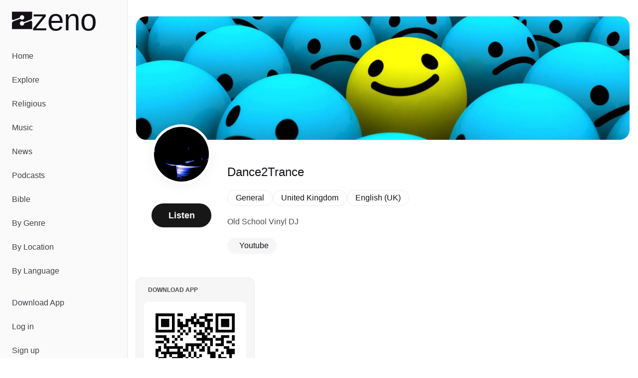

--- FILE ---
content_type: text/html;charset=utf-8
request_url: https://zeno.fm/radio/dance2trance/
body_size: 35006
content:
<!DOCTYPE html><html  lang="en-US"><head><meta charset="utf-8">
<meta name="viewport" content="width=device-width, initial-scale=1">
<title>Listen to Dance2Trance | Zeno.FM</title>
<script type="text/javascript">
            window.dataLayer = window.dataLayer || [];
            function gtag(){dataLayer.push(arguments);}
            
            gtag('consent', 'default', {
              ad_user_data: 'denied',
              ad_personalization: 'denied',
              ad_storage: 'denied',             
              analytics_storage: 'denied',
              functionality_storage: 'denied',
              personalization_storage: 'denied',
              security_storage: 'denied'
            });      
            
            window.googletag = window.googletag || { cmd: [] }
            
            window.googletag.cmd.push(function () {
              window.googletag.pubads().set('page_url', 'https://zeno.fm')
            })       
          </script>
<style>@font-face{font-family:General Sans;src:local("General Sans Medium"),url(/_fonts/Si_X01v3NXDxUfxS-k_PVPPlaItoiBJLsoO8r-GKJWo-E65n27qfR_qzWymivj0ZN22QK7aNmAcRrBJcecna6Mk.woff2) format(woff2),url(/_fonts/Si_X01v3NXDxUfxS-k_PVPPlaItoiBJLsoO8r-GKJWo-ViSCCOpZCXqWR2zH4VRXqvd4wlh9_iUjyzGhZCx7C0M.woff) format(woff),url(/_fonts/Si_X01v3NXDxUfxS-k_PVPPlaItoiBJLsoO8r-GKJWo-3A5xOZxfPopNqz2qOBK2efz1VOCut5WsJhBfl96Kl74.ttf) format(truetype);font-display:swap;font-weight:500;font-style:normal}@font-face{font-family:General Sans;src:local("General Sans SemiBold"),url(/_fonts/m-Xo8FTlWdXI99mXF5LeL-rL47mQp3tna8ADRSbPAig-5BN9CGgiFQISJ5Wr7ilPaYVZGapSMDyOXuHM_jqf5Ug.woff2) format(woff2),url(/_fonts/m-Xo8FTlWdXI99mXF5LeL-rL47mQp3tna8ADRSbPAig-R13ZEkq0aLxGUft1bLP6Sr8h62DraQDshkIexU_NAyo.woff) format(woff),url(/_fonts/m-Xo8FTlWdXI99mXF5LeL-rL47mQp3tna8ADRSbPAig-1mPaeDRX5kklFnHAhIy4uXeVgzKQxpAxwpWKN8CVDhg.ttf) format(truetype);font-display:swap;font-weight:600;font-style:normal}@font-face{font-family:General Sans;src:local("General Sans Bold"),url(/_fonts/jbeGztx5eLUYZY0Y9wAzyC9iuI6R_HwBgxMV8N4Wk7A-H4xUFL3JA03kCGjTZkFkqywApWaujkqe80RE6tCQg10.woff2) format(woff2),url(/_fonts/jbeGztx5eLUYZY0Y9wAzyC9iuI6R_HwBgxMV8N4Wk7A-_KtHOpHMApbnwXR9JkwNWgmg99-N1Naffo4pTRJb3Rw.woff) format(woff),url(/_fonts/jbeGztx5eLUYZY0Y9wAzyC9iuI6R_HwBgxMV8N4Wk7A-EcPYe4EAi70Mk8F8Qsj4MwkR1pqQ7jRgusA70EcnKfs.ttf) format(truetype);font-display:swap;font-weight:700;font-style:normal}@font-face{font-family:"General Sans Fallback: Arial";src:local("Arial");size-adjust:103.6337%;ascent-override:97.4586%;descent-override:23.1585%;line-gap-override:9.6494%}@font-face{font-family:"General Sans Fallback: Arial";src:local("Arial");size-adjust:106.9985%;ascent-override:94.3939%;descent-override:22.4302%;line-gap-override:9.3459%}@font-face{font-family:"General Sans Fallback: Arial";src:local("Arial");size-adjust:109.6903%;ascent-override:92.0775%;descent-override:21.8798%;line-gap-override:9.1166%}@font-face{font-family:Monigue;src:local("Monigue Regular"),local("Monigue"),url(/fonts/Monigue.woff2) format(woff2);font-display:swap;font-weight:400;font-style:normal}*,:after,:before{--tw-border-spacing-x:0;--tw-border-spacing-y:0;--tw-translate-x:0;--tw-translate-y:0;--tw-rotate:0;--tw-skew-x:0;--tw-skew-y:0;--tw-scale-x:1;--tw-scale-y:1;--tw-pan-x: ;--tw-pan-y: ;--tw-pinch-zoom: ;--tw-scroll-snap-strictness:proximity;--tw-gradient-from-position: ;--tw-gradient-via-position: ;--tw-gradient-to-position: ;--tw-ordinal: ;--tw-slashed-zero: ;--tw-numeric-figure: ;--tw-numeric-spacing: ;--tw-numeric-fraction: ;--tw-ring-inset: ;--tw-ring-offset-width:0px;--tw-ring-offset-color:#fff;--tw-ring-color:rgba(59,130,246,.5);--tw-ring-offset-shadow:0 0 #0000;--tw-ring-shadow:0 0 #0000;--tw-shadow:0 0 #0000;--tw-shadow-colored:0 0 #0000;--tw-blur: ;--tw-brightness: ;--tw-contrast: ;--tw-grayscale: ;--tw-hue-rotate: ;--tw-invert: ;--tw-saturate: ;--tw-sepia: ;--tw-drop-shadow: ;--tw-backdrop-blur: ;--tw-backdrop-brightness: ;--tw-backdrop-contrast: ;--tw-backdrop-grayscale: ;--tw-backdrop-hue-rotate: ;--tw-backdrop-invert: ;--tw-backdrop-opacity: ;--tw-backdrop-saturate: ;--tw-backdrop-sepia: ;--tw-contain-size: ;--tw-contain-layout: ;--tw-contain-paint: ;--tw-contain-style: }::backdrop{--tw-border-spacing-x:0;--tw-border-spacing-y:0;--tw-translate-x:0;--tw-translate-y:0;--tw-rotate:0;--tw-skew-x:0;--tw-skew-y:0;--tw-scale-x:1;--tw-scale-y:1;--tw-pan-x: ;--tw-pan-y: ;--tw-pinch-zoom: ;--tw-scroll-snap-strictness:proximity;--tw-gradient-from-position: ;--tw-gradient-via-position: ;--tw-gradient-to-position: ;--tw-ordinal: ;--tw-slashed-zero: ;--tw-numeric-figure: ;--tw-numeric-spacing: ;--tw-numeric-fraction: ;--tw-ring-inset: ;--tw-ring-offset-width:0px;--tw-ring-offset-color:#fff;--tw-ring-color:rgba(59,130,246,.5);--tw-ring-offset-shadow:0 0 #0000;--tw-ring-shadow:0 0 #0000;--tw-shadow:0 0 #0000;--tw-shadow-colored:0 0 #0000;--tw-blur: ;--tw-brightness: ;--tw-contrast: ;--tw-grayscale: ;--tw-hue-rotate: ;--tw-invert: ;--tw-saturate: ;--tw-sepia: ;--tw-drop-shadow: ;--tw-backdrop-blur: ;--tw-backdrop-brightness: ;--tw-backdrop-contrast: ;--tw-backdrop-grayscale: ;--tw-backdrop-hue-rotate: ;--tw-backdrop-invert: ;--tw-backdrop-opacity: ;--tw-backdrop-saturate: ;--tw-backdrop-sepia: ;--tw-contain-size: ;--tw-contain-layout: ;--tw-contain-paint: ;--tw-contain-style: }*,:after,:before{border:0 solid #e5e7eb;box-sizing:border-box}:after,:before{--tw-content:""}:host,html{line-height:1.5;-webkit-text-size-adjust:100%;font-family:General Sans,"General Sans Fallback: Arial",sans-serif;font-feature-settings:normal;font-variation-settings:normal;-moz-tab-size:4;-o-tab-size:4;tab-size:4;-webkit-tap-highlight-color:transparent}body{line-height:inherit;margin:0}hr{border-top-width:1px;color:inherit;height:0}abbr:where([title]){-webkit-text-decoration:underline dotted;text-decoration:underline dotted}h1,h2,h3,h4,h5,h6{font-size:inherit;font-weight:inherit}a{color:inherit;text-decoration:inherit}b,strong{font-weight:bolder}code,kbd,pre,samp{font-family:ui-monospace,SFMono-Regular,Menlo,Monaco,Consolas,Liberation Mono,Courier New,monospace;font-feature-settings:normal;font-size:1em;font-variation-settings:normal}small{font-size:80%}sub,sup{font-size:75%;line-height:0;position:relative;vertical-align:baseline}sub{bottom:-.25em}sup{top:-.5em}table{border-collapse:collapse;border-color:inherit;text-indent:0}button,input,optgroup,select,textarea{color:inherit;font-family:inherit;font-feature-settings:inherit;font-size:100%;font-variation-settings:inherit;font-weight:inherit;letter-spacing:inherit;line-height:inherit;margin:0;padding:0}button,select{text-transform:none}button,input:where([type=button]),input:where([type=reset]),input:where([type=submit]){-webkit-appearance:button;background-color:transparent;background-image:none}:-moz-focusring{outline:auto}:-moz-ui-invalid{box-shadow:none}progress{vertical-align:baseline}::-webkit-inner-spin-button,::-webkit-outer-spin-button{height:auto}[type=search]{-webkit-appearance:textfield;outline-offset:-2px}::-webkit-search-decoration{-webkit-appearance:none}::-webkit-file-upload-button{-webkit-appearance:button;font:inherit}summary{display:list-item}blockquote,dd,dl,figure,h1,h2,h3,h4,h5,h6,hr,p,pre{margin:0}fieldset{margin:0}fieldset,legend{padding:0}menu,ol,ul{list-style:none;margin:0;padding:0}dialog{padding:0}textarea{resize:vertical}input::-moz-placeholder,textarea::-moz-placeholder{color:#9ca3af;opacity:1}input::placeholder,textarea::placeholder{color:#9ca3af;opacity:1}[role=button],button{cursor:pointer}:disabled{cursor:default}audio,canvas,embed,iframe,img,object,svg,video{display:block;vertical-align:middle}img,video{height:auto;max-width:100%}[hidden]:where(:not([hidden=until-found])){display:none}:root{--background:0 0% 100%;--foreground:0 0% 3.9%;--muted:0 0% 96.1%;--muted-foreground:0 0% 45.1%;--popover:0 0% 100%;--popover-foreground:0 0% 3.9%;--card:0 0% 100%;--card-foreground:0 0% 3.9%;--border:0 0% 89.8%;--input:0 0% 89.8%;--primary:0 0% 9%;--primary-foreground:0 0% 98%;--secondary:0 0% 96.1%;--secondary-foreground:0 0% 9%;--accent:0 0% 96.1%;--accent-foreground:0 0% 9%;--destructive:0 84.2% 60.2%;--destructive-foreground:0 0% 98%;--ring:0 0% 3.9%;--radius:.5rem;--chart-1:12 76% 61%;--chart-2:173 58% 39%;--chart-3:197 37% 24%;--chart-4:43 74% 66%;--chart-5:27 87% 67%;--sidebar-background:0 0% 98%;--sidebar-foreground:240 5.3% 26.1%;--sidebar-primary:240 5.9% 10%;--sidebar-primary-foreground:0 0% 98%;--sidebar-accent:240 4.8% 95.9%;--sidebar-accent-foreground:240 5.9% 10%;--sidebar-border:220 13% 91%;--sidebar-ring:217.2 91.2% 59.8%}.dark{--background:0 0% 3.9%;--foreground:0 0% 98%;--muted:0 0% 14.9%;--muted-foreground:0 0% 63.9%;--popover:0 0% 3.9%;--popover-foreground:0 0% 98%;--card:0 0% 3.9%;--card-foreground:0 0% 98%;--border:0 0% 14.9%;--input:0 0% 14.9%;--primary:0 0% 98%;--primary-foreground:0 0% 9%;--secondary:0 0% 14.9%;--secondary-foreground:0 0% 98%;--accent:0 0% 14.9%;--accent-foreground:0 0% 98%;--destructive:0 62.8% 30.6%;--destructive-foreground:0 0% 98%;--ring:0 0% 83.1%;--chart-1:220 70% 50%;--chart-2:160 60% 45%;--chart-3:30 80% 55%;--chart-4:280 65% 60%;--chart-5:340 75% 55%;--sidebar-background:240 5.9% 10%;--sidebar-foreground:240 4.8% 95.9%;--sidebar-primary:224.3 76.3% 48%;--sidebar-primary-foreground:0 0% 100%;--sidebar-accent:240 3.7% 15.9%;--sidebar-accent-foreground:240 4.8% 95.9%;--sidebar-border:240 3.7% 15.9%;--sidebar-ring:217.2 91.2% 59.8%}*{border-color:hsl(var(--border))}body{background-color:hsl(var(--background));color:hsl(var(--foreground));font-family:General Sans,"General Sans Fallback: Arial",sans-serif;--tw-text-opacity:1;color:rgb(19 16 24/var(--tw-text-opacity,1))}h1{line-height:.8}h1>a>*{--tw-text-opacity:1;color:rgb(128 40 248/var(--tw-text-opacity,1))}.main-nav .router-link-active,.main-nav .router-link-exact-active{--tw-bg-opacity:1;background-color:rgb(255 255 255/var(--tw-bg-opacity,1))}.sr-only{height:1px;margin:-1px;overflow:hidden;padding:0;position:absolute;width:1px;clip:rect(0,0,0,0);border-width:0;white-space:nowrap}.pointer-events-none{pointer-events:none}.pointer-events-auto{pointer-events:auto}.static{position:static}.fixed{position:fixed}.absolute{position:absolute}.relative{position:relative}.sticky{position:sticky}.inset-0{inset:0}.inset-x-0{left:0;right:0}.inset-y-0{bottom:0;top:0}.-bottom-\[12\%\]{bottom:-12%}.-bottom-\[15\%\]{bottom:-15%}.-bottom-\[40\%\]{bottom:-40%}.bottom-0{bottom:0}.bottom-2{bottom:.5rem}.bottom-auto{bottom:auto}.end-0{inset-inline-end:0}.left-0{left:0}.left-1\/2{left:50%}.left-2{left:.5rem}.left-3{left:.75rem}.left-4{left:1rem}.right-0{right:0}.right-0\.5{right:.125rem}.right-1{right:.25rem}.right-2{right:.5rem}.right-3{right:.75rem}.right-4{right:1rem}.right-40{right:10rem}.right-52{right:13rem}.start-0{inset-inline-start:0}.top-0{top:0}.top-0\.5{top:.125rem}.top-1\.5{top:.375rem}.top-1\/2{top:50%}.top-2{top:.5rem}.top-3\.5{top:.875rem}.top-4{top:1rem}.top-72{top:18rem}.top-8{top:2rem}.top-auto{top:auto}.z-0{z-index:0}.z-10{z-index:10}.z-20{z-index:20}.z-30{z-index:30}.z-50{z-index:50}.z-\[100\]{z-index:100}.col-span-full{grid-column:1/-1}.-m-2{margin:-.5rem}.m-0{margin:0}.-mx-1{margin-left:-.25rem;margin-right:-.25rem}.mx-1{margin-left:.25rem;margin-right:.25rem}.mx-2{margin-left:.5rem;margin-right:.5rem}.mx-3\.5{margin-left:.875rem;margin-right:.875rem}.mx-auto{margin-left:auto;margin-right:auto}.my-1{margin-bottom:.25rem;margin-top:.25rem}.my-8{margin-bottom:2rem;margin-top:2rem}.-ml-10{margin-left:-2.5rem}.-ml-12{margin-left:-3rem}.-mt-20{margin-top:-5rem}.mb-12{margin-bottom:3rem}.mb-16{margin-bottom:4rem}.mb-2{margin-bottom:.5rem}.mb-3{margin-bottom:.75rem}.mb-4{margin-bottom:1rem}.mb-5{margin-bottom:1.25rem}.ml-2{margin-left:.5rem}.ml-auto{margin-left:auto}.mr-1{margin-right:.25rem}.mr-1\.5{margin-right:.375rem}.mr-2{margin-right:.5rem}.mt-4{margin-top:1rem}.mt-5{margin-top:1.25rem}.mt-8{margin-top:2rem}.mt-auto{margin-top:auto}.line-clamp-2{-webkit-line-clamp:2}.line-clamp-2,.line-clamp-3{display:-webkit-box;overflow:hidden;-webkit-box-orient:vertical}.line-clamp-3{-webkit-line-clamp:3}.block{display:block}.inline-block{display:inline-block}.inline{display:inline}.flex{display:flex}.inline-flex{display:inline-flex}.grid{display:grid}.hidden{display:none}.aspect-\[1\.75\/1\]{aspect-ratio:1.75/1}.aspect-\[2\/1\]{aspect-ratio:2/1}.aspect-\[3\/1\]{aspect-ratio:3/1}.aspect-square{aspect-ratio:1/1}.size-10{height:2.5rem;width:2.5rem}.size-11{height:2.75rem;width:2.75rem}.size-12{height:3rem;width:3rem}.size-16{height:4rem;width:4rem}.size-4{height:1rem;width:1rem}.size-64{height:16rem;width:16rem}.size-8{height:2rem;width:2rem}.size-9{height:2.25rem;width:2.25rem}.h-1{height:.25rem}.h-10{height:2.5rem}.h-11{height:2.75rem}.h-12{height:3rem}.h-14{height:3.5rem}.h-16{height:4rem}.h-2{height:.5rem}.h-2\.5{height:.625rem}.h-20{height:5rem}.h-24{height:6rem}.h-3{height:.75rem}.h-3\.5{height:.875rem}.h-4{height:1rem}.h-40{height:10rem}.h-5{height:1.25rem}.h-52{height:13rem}.h-6{height:1.5rem}.h-7{height:1.75rem}.h-8{height:2rem}.h-9{height:2.25rem}.h-\[--reka-select-trigger-height\]{height:var(--reka-select-trigger-height)}.h-\[120px\]{height:120px}.h-\[152px\]{height:152px}.h-\[32rem\]{height:32rem}.h-\[56rem\]{height:56rem}.h-full{height:100%}.h-px{height:1px}.h-svh{height:100svh}.max-h-96{max-height:24rem}.max-h-\[100px\]{max-height:100px}.max-h-\[600px\]{max-height:600px}.max-h-screen{max-height:100vh}.min-h-0{min-height:0}.min-h-20{min-height:5rem}.min-h-28{min-height:7rem}.min-h-44{min-height:11rem}.min-h-56{min-height:14rem}.min-h-\[450px\]{min-height:450px}.min-h-screen{min-height:100vh}.min-h-svh{min-height:100svh}.w-1\/2{width:50%}.w-11{width:2.75rem}.w-12{width:3rem}.w-14{width:3.5rem}.w-16{width:4rem}.w-2\.5{width:.625rem}.w-20{width:5rem}.w-24{width:6rem}.w-3\.5{width:.875rem}.w-3\/4{width:75%}.w-32{width:8rem}.w-4{width:1rem}.w-40{width:10rem}.w-5{width:1.25rem}.w-52{width:13rem}.w-64{width:16rem}.w-7\/12{width:58.333333%}.w-72{width:18rem}.w-8{width:2rem}.w-80{width:20rem}.w-9{width:2.25rem}.w-9\/12{width:75%}.w-\[--sidebar-width\]{width:var(--sidebar-width)}.w-\[110\%\]{width:110%}.w-\[120px\]{width:120px}.w-\[152px\]{width:152px}.w-\[32rem\]{width:32rem}.w-\[500px\]{width:500px}.w-\[700px\]{width:700px}.w-auto{width:auto}.w-full{width:100%}.w-px{width:1px}.min-w-0{min-width:0}.min-w-12{min-width:3rem}.min-w-24{min-width:6rem}.min-w-32{min-width:8rem}.min-w-5{min-width:1.25rem}.min-w-80{min-width:20rem}.min-w-\[--reka-select-trigger-width\]{min-width:var(--reka-select-trigger-width)}.min-w-\[450px\]{min-width:450px}.min-w-\[900px\]{min-width:900px}.max-w-2xl{max-width:42rem}.max-w-3xl{max-width:48rem}.max-w-40{max-width:10rem}.max-w-48{max-width:12rem}.max-w-4xl{max-width:56rem}.max-w-5xl{max-width:64rem}.max-w-6xl{max-width:72rem}.max-w-96{max-width:24rem}.max-w-\[--skeleton-width\]{max-width:var(--skeleton-width)}.max-w-\[1920px\]{max-width:1920px}.max-w-\[553px\]{max-width:553px}.max-w-\[787px\]{max-width:787px}.max-w-lg{max-width:32rem}.max-w-md{max-width:28rem}.max-w-screen-2xl{max-width:1536px}.max-w-screen-lg{max-width:1024px}.max-w-xl{max-width:36rem}.flex-1{flex:1 1 0%}.flex-none{flex:none}.shrink{flex-shrink:1}.shrink-0{flex-shrink:0}.flex-grow,.grow{flex-grow:1}.grow-0{flex-grow:0}.-translate-x-1\/2{--tw-translate-x:-50%}.-translate-x-1\/2,.-translate-x-px{transform:translate(var(--tw-translate-x),var(--tw-translate-y)) rotate(var(--tw-rotate)) skew(var(--tw-skew-x)) skewY(var(--tw-skew-y)) scaleX(var(--tw-scale-x)) scaleY(var(--tw-scale-y))}.-translate-x-px{--tw-translate-x:-1px}.-translate-y-1\/2{--tw-translate-y:-50%}.-translate-y-1\/2,.translate-x-1\/2{transform:translate(var(--tw-translate-x),var(--tw-translate-y)) rotate(var(--tw-rotate)) skew(var(--tw-skew-x)) skewY(var(--tw-skew-y)) scaleX(var(--tw-scale-x)) scaleY(var(--tw-scale-y))}.translate-x-1\/2{--tw-translate-x:50%}.translate-x-px{--tw-translate-x:1px}.translate-x-px,.translate-y-2\/3{transform:translate(var(--tw-translate-x),var(--tw-translate-y)) rotate(var(--tw-rotate)) skew(var(--tw-skew-x)) skewY(var(--tw-skew-y)) scaleX(var(--tw-scale-x)) scaleY(var(--tw-scale-y))}.translate-y-2\/3{--tw-translate-y:66.666667%}.transform{transform:translate(var(--tw-translate-x),var(--tw-translate-y)) rotate(var(--tw-rotate)) skew(var(--tw-skew-x)) skewY(var(--tw-skew-y)) scaleX(var(--tw-scale-x)) scaleY(var(--tw-scale-y))}@keyframes pulse{50%{opacity:.5}}.animate-pulse{animation:pulse 2s cubic-bezier(.4,0,.6,1) infinite}@keyframes spin{to{transform:rotate(1turn)}}.animate-spin{animation:spin 1s linear infinite}.cursor-default{cursor:default}.cursor-pointer{cursor:pointer}.touch-none{touch-action:none}.select-none{-webkit-user-select:none;-moz-user-select:none;user-select:none}.resize{resize:both}.snap-x{scroll-snap-type:x var(--tw-scroll-snap-strictness)}.snap-start{scroll-snap-align:start}.snap-normal{scroll-snap-stop:normal}.list-none{list-style-type:none}.auto-cols-max{grid-auto-columns:max-content}.grid-flow-col{grid-auto-flow:column}.grid-cols-1{grid-template-columns:repeat(1,minmax(0,1fr))}.grid-cols-2{grid-template-columns:repeat(2,minmax(0,1fr))}.grid-cols-3{grid-template-columns:repeat(3,minmax(0,1fr))}.flex-row{flex-direction:row}.flex-col{flex-direction:column}.flex-col-reverse{flex-direction:column-reverse}.flex-wrap{flex-wrap:wrap}.flex-nowrap{flex-wrap:nowrap}.place-items-center{place-items:center}.content-center{align-content:center}.items-end{align-items:flex-end}.items-center{align-items:center}.items-baseline{align-items:baseline}.justify-end{justify-content:flex-end}.justify-center{justify-content:center}.justify-between{justify-content:space-between}.justify-evenly{justify-content:space-evenly}.gap-1{gap:.25rem}.gap-1\.5{gap:.375rem}.gap-12{gap:3rem}.gap-16{gap:4rem}.gap-2{gap:.5rem}.gap-2\.5{gap:.625rem}.gap-24{gap:6rem}.gap-3{gap:.75rem}.gap-4{gap:1rem}.gap-5{gap:1.25rem}.gap-6{gap:1.5rem}.gap-7{gap:1.75rem}.gap-8{gap:2rem}.gap-80{gap:20rem}.gap-y-1\.5{row-gap:.375rem}.gap-y-2{row-gap:.5rem}.space-x-0>:not([hidden])~:not([hidden]){--tw-space-x-reverse:0;margin-left:calc(0px*(1 - var(--tw-space-x-reverse)));margin-right:calc(0px*var(--tw-space-x-reverse))}.space-x-1>:not([hidden])~:not([hidden]){--tw-space-x-reverse:0;margin-left:calc(.25rem*(1 - var(--tw-space-x-reverse)));margin-right:calc(.25rem*var(--tw-space-x-reverse))}.space-x-2>:not([hidden])~:not([hidden]){--tw-space-x-reverse:0;margin-left:calc(.5rem*(1 - var(--tw-space-x-reverse)));margin-right:calc(.5rem*var(--tw-space-x-reverse))}.space-x-3>:not([hidden])~:not([hidden]){--tw-space-x-reverse:0;margin-left:calc(.75rem*(1 - var(--tw-space-x-reverse)));margin-right:calc(.75rem*var(--tw-space-x-reverse))}.space-x-4>:not([hidden])~:not([hidden]){--tw-space-x-reverse:0;margin-left:calc(1rem*(1 - var(--tw-space-x-reverse)));margin-right:calc(1rem*var(--tw-space-x-reverse))}.space-x-5>:not([hidden])~:not([hidden]){--tw-space-x-reverse:0;margin-left:calc(1.25rem*(1 - var(--tw-space-x-reverse)));margin-right:calc(1.25rem*var(--tw-space-x-reverse))}.space-x-8>:not([hidden])~:not([hidden]){--tw-space-x-reverse:0;margin-left:calc(2rem*(1 - var(--tw-space-x-reverse)));margin-right:calc(2rem*var(--tw-space-x-reverse))}.space-y-10>:not([hidden])~:not([hidden]){--tw-space-y-reverse:0;margin-bottom:calc(2.5rem*var(--tw-space-y-reverse));margin-top:calc(2.5rem*(1 - var(--tw-space-y-reverse)))}.space-y-12>:not([hidden])~:not([hidden]){--tw-space-y-reverse:0;margin-bottom:calc(3rem*var(--tw-space-y-reverse));margin-top:calc(3rem*(1 - var(--tw-space-y-reverse)))}.space-y-16>:not([hidden])~:not([hidden]){--tw-space-y-reverse:0;margin-bottom:calc(4rem*var(--tw-space-y-reverse));margin-top:calc(4rem*(1 - var(--tw-space-y-reverse)))}.space-y-2>:not([hidden])~:not([hidden]){--tw-space-y-reverse:0;margin-bottom:calc(.5rem*var(--tw-space-y-reverse));margin-top:calc(.5rem*(1 - var(--tw-space-y-reverse)))}.space-y-2\.5>:not([hidden])~:not([hidden]){--tw-space-y-reverse:0;margin-bottom:calc(.625rem*var(--tw-space-y-reverse));margin-top:calc(.625rem*(1 - var(--tw-space-y-reverse)))}.space-y-24>:not([hidden])~:not([hidden]){--tw-space-y-reverse:0;margin-bottom:calc(6rem*var(--tw-space-y-reverse));margin-top:calc(6rem*(1 - var(--tw-space-y-reverse)))}.space-y-3>:not([hidden])~:not([hidden]){--tw-space-y-reverse:0;margin-bottom:calc(.75rem*var(--tw-space-y-reverse));margin-top:calc(.75rem*(1 - var(--tw-space-y-reverse)))}.space-y-3\.5>:not([hidden])~:not([hidden]){--tw-space-y-reverse:0;margin-bottom:calc(.875rem*var(--tw-space-y-reverse));margin-top:calc(.875rem*(1 - var(--tw-space-y-reverse)))}.space-y-4>:not([hidden])~:not([hidden]){--tw-space-y-reverse:0;margin-bottom:calc(1rem*var(--tw-space-y-reverse));margin-top:calc(1rem*(1 - var(--tw-space-y-reverse)))}.space-y-5>:not([hidden])~:not([hidden]){--tw-space-y-reverse:0;margin-bottom:calc(1.25rem*var(--tw-space-y-reverse));margin-top:calc(1.25rem*(1 - var(--tw-space-y-reverse)))}.space-y-6>:not([hidden])~:not([hidden]){--tw-space-y-reverse:0;margin-bottom:calc(1.5rem*var(--tw-space-y-reverse));margin-top:calc(1.5rem*(1 - var(--tw-space-y-reverse)))}.space-y-8>:not([hidden])~:not([hidden]){--tw-space-y-reverse:0;margin-bottom:calc(2rem*var(--tw-space-y-reverse));margin-top:calc(2rem*(1 - var(--tw-space-y-reverse)))}.justify-self-end{justify-self:end}.overflow-auto{overflow:auto}.overflow-hidden{overflow:hidden}.overflow-x-auto{overflow-x:auto}.overflow-y-auto{overflow-y:auto}.overflow-x-hidden{overflow-x:hidden}.overflow-x-scroll{overflow-x:scroll}.overscroll-contain{overscroll-behavior:contain}.scroll-smooth{scroll-behavior:smooth}.truncate{overflow:hidden;text-overflow:ellipsis;white-space:nowrap}.hyphens-auto{-webkit-hyphens:auto;hyphens:auto}.whitespace-nowrap{white-space:nowrap}.text-balance{text-wrap:balance}.break-normal{overflow-wrap:normal;word-break:normal}.break-words{overflow-wrap:break-word}.rounded{border-radius:.25rem}.rounded-2\.5xl{border-radius:20px}.rounded-2xl{border-radius:1rem}.rounded-3xl{border-radius:1.5rem}.rounded-\[20px\]{border-radius:20px}.rounded-full{border-radius:9999px}.rounded-lg{border-radius:var(--radius)}.rounded-md{border-radius:calc(var(--radius) - 2px)}.rounded-sm{border-radius:calc(var(--radius) - 4px)}.rounded-xl{border-radius:calc(var(--radius) + 4px)}.rounded-tl-xl{border-top-left-radius:calc(var(--radius) + 4px)}.rounded-tr-xl{border-top-right-radius:calc(var(--radius) + 4px)}.border{border-width:1px}.border-0{border-width:0}.border-2{border-width:2px}.border-4{border-width:4px}.border-b{border-bottom-width:1px}.border-b-2{border-bottom-width:2px}.border-l{border-left-width:1px}.border-r{border-right-width:1px}.border-t,.border-t-\[1px\]{border-top-width:1px}.border-none{border-style:none}.border-black{--tw-border-opacity:1;border-color:rgb(0 0 0/var(--tw-border-opacity,1))}.border-border{border-color:hsl(var(--border))}.border-destructive{border-color:hsl(var(--destructive))}.border-gray-200{--tw-border-opacity:1;border-color:rgb(229 231 235/var(--tw-border-opacity,1))}.border-input{border-color:hsl(var(--input))}.border-primary{border-color:hsl(var(--primary))}.border-sidebar-border{border-color:hsl(var(--sidebar-border))}.border-white{--tw-border-opacity:1;border-color:rgb(255 255 255/var(--tw-border-opacity,1))}.border-zeno-dark{--tw-border-opacity:1;border-color:rgb(19 16 24/var(--tw-border-opacity,1))}.border-zeno-gray{--tw-border-opacity:1;border-color:rgb(74 74 74/var(--tw-border-opacity,1))}.border-zeno-gray-border{--tw-border-opacity:1;border-color:rgb(221 221 221/var(--tw-border-opacity,1))}.border-zeno-gray-border-light{--tw-border-opacity:1;border-color:rgb(237 237 237/var(--tw-border-opacity,1))}.border-zeno-gray-light{--tw-border-opacity:1;border-color:rgb(246 246 246/var(--tw-border-opacity,1))}.border-zeno-text-gray{--tw-border-opacity:1;border-color:rgb(181 179 189/var(--tw-border-opacity,1))}.border-zeno-yellow{--tw-border-opacity:1;border-color:rgb(255 184 0/var(--tw-border-opacity,1))}.bg-\[\#00D54B\]{--tw-bg-opacity:1;background-color:rgb(0 213 75/var(--tw-bg-opacity,1))}.bg-\[\#0270BA\]{--tw-bg-opacity:1;background-color:rgb(2 112 186/var(--tw-bg-opacity,1))}.bg-\[\#1E1C23\]{--tw-bg-opacity:1;background-color:rgb(30 28 35/var(--tw-bg-opacity,1))}.bg-\[\#9D59FA\]{--tw-bg-opacity:1;background-color:rgb(157 89 250/var(--tw-bg-opacity,1))}.bg-\[\#F26327\]{--tw-bg-opacity:1;background-color:rgb(242 99 39/var(--tw-bg-opacity,1))}.bg-background{background-color:hsl(var(--background))}.bg-black{--tw-bg-opacity:1;background-color:rgb(0 0 0/var(--tw-bg-opacity,1))}.bg-black\/10{background-color:#0000001a}.bg-black\/80{background-color:#000c}.bg-border{background-color:hsl(var(--border))}.bg-destructive{background-color:hsl(var(--destructive))}.bg-gray-100{--tw-bg-opacity:1;background-color:rgb(243 244 246/var(--tw-bg-opacity,1))}.bg-muted{background-color:hsl(var(--muted))}.bg-popover{background-color:hsl(var(--popover))}.bg-primary{background-color:hsl(var(--primary))}.bg-primary\/10{background-color:hsl(var(--primary)/.1)}.bg-secondary{background-color:hsl(var(--secondary))}.bg-sidebar{background-color:hsl(var(--sidebar-background))}.bg-sidebar-border{background-color:hsl(var(--sidebar-border))}.bg-transparent{background-color:transparent}.bg-white{--tw-bg-opacity:1;background-color:rgb(255 255 255/var(--tw-bg-opacity,1))}.bg-white\/80{background-color:#fffc}.bg-zeno-blue-dark{--tw-bg-opacity:1;background-color:rgb(20 27 179/var(--tw-bg-opacity,1))}.bg-zeno-blue-light{--tw-bg-opacity:1;background-color:rgb(202 203 248/var(--tw-bg-opacity,1))}.bg-zeno-dark{--tw-bg-opacity:1;background-color:rgb(19 16 24/var(--tw-bg-opacity,1))}.bg-zeno-dark\/90{background-color:#131018e6}.bg-zeno-gray-light{--tw-bg-opacity:1;background-color:rgb(246 246 246/var(--tw-bg-opacity,1))}.bg-zeno-purple{--tw-bg-opacity:1;background-color:rgb(128 40 248/var(--tw-bg-opacity,1))}.bg-zeno-purple-light{--tw-bg-opacity:1;background-color:hsl(254.6 54% 73%/var(--tw-bg-opacity,1))}.bg-zeno-slider{--tw-bg-opacity:1;background-color:rgb(41 40 46/var(--tw-bg-opacity,1))}.bg-zeno-slider-light{background-color:#29282e33}.bg-zeno-text{--tw-bg-opacity:1;background-color:rgb(19 16 24/var(--tw-bg-opacity,1))}.bg-zeno-text-gray{--tw-bg-opacity:1;background-color:rgb(181 179 189/var(--tw-bg-opacity,1))}.bg-zeno-yellow{--tw-bg-opacity:1;background-color:rgb(255 184 0/var(--tw-bg-opacity,1))}.bg-opacity-10{--tw-bg-opacity:.1}.bg-gradient-to-b{background-image:linear-gradient(to bottom,var(--tw-gradient-stops))}.from-\[\#fec009\]{--tw-gradient-from:#fec009 var(--tw-gradient-from-position);--tw-gradient-to:rgba(254,192,9,0) var(--tw-gradient-to-position);--tw-gradient-stops:var(--tw-gradient-from),var(--tw-gradient-to)}.to-\[\#ed8c08\]{--tw-gradient-to:#ed8c08 var(--tw-gradient-to-position)}.fill-current{fill:currentColor}.fill-white{fill:#fff}.fill-zeno-text{fill:#131018}.object-contain{-o-object-fit:contain;object-fit:contain}.object-cover{-o-object-fit:cover;object-fit:cover}.object-center{-o-object-position:center;object-position:center}.object-top{-o-object-position:top;object-position:top}.p-0{padding:0}.p-0\.5{padding:.125rem}.p-1{padding:.25rem}.p-1\.5{padding:.375rem}.p-12{padding:3rem}.p-16{padding:4rem}.p-2{padding:.5rem}.p-2\.5{padding:.625rem}.p-3{padding:.75rem}.p-4{padding:1rem}.p-5{padding:1.25rem}.p-6{padding:1.5rem}.p-8{padding:2rem}.\!px-3{padding-left:.75rem!important;padding-right:.75rem!important}.\!px-4{padding-left:1rem!important;padding-right:1rem!important}.\!py-1{padding-bottom:.25rem!important;padding-top:.25rem!important}.\!py-3{padding-bottom:.75rem!important;padding-top:.75rem!important}.\!py-8{padding-bottom:2rem!important;padding-top:2rem!important}.px-0{padding-left:0;padding-right:0}.px-1{padding-left:.25rem;padding-right:.25rem}.px-2{padding-left:.5rem;padding-right:.5rem}.px-2\.5{padding-left:.625rem;padding-right:.625rem}.px-3{padding-left:.75rem;padding-right:.75rem}.px-4{padding-left:1rem;padding-right:1rem}.px-5{padding-left:1.25rem;padding-right:1.25rem}.px-6{padding-left:1.5rem;padding-right:1.5rem}.px-8{padding-left:2rem;padding-right:2rem}.py-0\.5{padding-bottom:.125rem;padding-top:.125rem}.py-1{padding-bottom:.25rem;padding-top:.25rem}.py-1\.5{padding-bottom:.375rem;padding-top:.375rem}.py-10{padding-bottom:2.5rem;padding-top:2.5rem}.py-16{padding-bottom:4rem;padding-top:4rem}.py-2{padding-bottom:.5rem;padding-top:.5rem}.py-24{padding-bottom:6rem;padding-top:6rem}.py-3{padding-bottom:.75rem;padding-top:.75rem}.py-3\.5{padding-bottom:.875rem;padding-top:.875rem}.py-4{padding-bottom:1rem;padding-top:1rem}.py-8{padding-bottom:2rem;padding-top:2rem}.\!pb-\[48rem\]{padding-bottom:48rem!important}.\!pt-0{padding-top:0!important}.\!pt-16{padding-top:4rem!important}.pb-2{padding-bottom:.5rem}.pb-3{padding-bottom:.75rem}.pb-4{padding-bottom:1rem}.pb-px{padding-bottom:1px}.pe-2{padding-inline-end:.5rem}.pe-6{padding-inline-end:1.5rem}.pl-0{padding-left:0}.pl-2{padding-left:.5rem}.pl-4{padding-left:1rem}.pl-5{padding-left:1.25rem}.pr-2{padding-right:.5rem}.pr-2\.5{padding-right:.625rem}.pr-3{padding-right:.75rem}.pr-4{padding-right:1rem}.pr-5{padding-right:1.25rem}.pr-6{padding-right:1.5rem}.pr-8{padding-right:2rem}.ps-10{padding-inline-start:2.5rem}.ps-12{padding-inline-start:3rem}.ps-2{padding-inline-start:.5rem}.ps-3\.5{padding-inline-start:.875rem}.pt-0{padding-top:0}.pt-1{padding-top:.25rem}.pt-16{padding-top:4rem}.pt-2{padding-top:.5rem}.pt-4{padding-top:1rem}.pt-8{padding-top:2rem}.pt-px{padding-top:1px}.text-left{text-align:left}.text-center{text-align:center}.text-right{text-align:right}.text-start{text-align:start}.align-top{vertical-align:top}.align-sub{vertical-align:sub}.font-monigue{font-family:Monigue,Arial Narrow,sans-serif}.\!text-base{font-size:1rem!important;line-height:1.5rem!important}.text-2xl{font-size:1.5rem;line-height:2rem}.text-3xl{font-size:1.875rem;line-height:2.25rem}.text-5xl{font-size:3rem;line-height:1}.text-6xl{font-size:3.75rem;line-height:1}.text-7xl{font-size:4.5rem;line-height:1}.text-\[80px\]{font-size:80px}.text-base{font-size:1rem;line-height:1.5rem}.text-lg{font-size:1.125rem;line-height:1.75rem}.text-sm{font-size:.875rem;line-height:1.25rem}.text-xl{font-size:1.25rem;line-height:1.75rem}.text-xs{font-size:.75rem;line-height:1rem}.font-bold{font-weight:700}.font-medium{font-weight:500}.font-normal{font-weight:400}.font-semibold{font-weight:600}.uppercase{text-transform:uppercase}.capitalize{text-transform:capitalize}.not-italic{font-style:normal}.tabular-nums{--tw-numeric-spacing:tabular-nums;font-variant-numeric:var(--tw-ordinal) var(--tw-slashed-zero) var(--tw-numeric-figure) var(--tw-numeric-spacing) var(--tw-numeric-fraction)}.leading-none{line-height:1}.tracking-tight{letter-spacing:-.025em}.text-\[\#7C3AED\]{--tw-text-opacity:1;color:rgb(124 58 237/var(--tw-text-opacity,1))}.text-current{color:currentColor}.text-destructive-foreground{color:hsl(var(--destructive-foreground))}.text-foreground{color:hsl(var(--foreground))}.text-foreground\/50{color:hsl(var(--foreground)/.5)}.text-gray-400{--tw-text-opacity:1;color:rgb(156 163 175/var(--tw-text-opacity,1))}.text-gray-500{--tw-text-opacity:1;color:rgb(107 114 128/var(--tw-text-opacity,1))}.text-muted-foreground{color:hsl(var(--muted-foreground))}.text-popover-foreground{color:hsl(var(--popover-foreground))}.text-primary{color:hsl(var(--primary))}.text-primary-foreground{color:hsl(var(--primary-foreground))}.text-red-600{--tw-text-opacity:1;color:rgb(220 38 38/var(--tw-text-opacity,1))}.text-secondary-foreground{color:hsl(var(--secondary-foreground))}.text-sidebar-foreground{color:hsl(var(--sidebar-foreground))}.text-sidebar-foreground\/70{color:hsl(var(--sidebar-foreground)/.7)}.text-white{--tw-text-opacity:1;color:rgb(255 255 255/var(--tw-text-opacity,1))}.text-zeno-blue-light{--tw-text-opacity:1;color:rgb(202 203 248/var(--tw-text-opacity,1))}.text-zeno-dark{--tw-text-opacity:1;color:rgb(19 16 24/var(--tw-text-opacity,1))}.text-zeno-gray{--tw-text-opacity:1;color:rgb(74 74 74/var(--tw-text-opacity,1))}.text-zeno-purple{--tw-text-opacity:1;color:rgb(128 40 248/var(--tw-text-opacity,1))}.text-zeno-text{--tw-text-opacity:1;color:rgb(19 16 24/var(--tw-text-opacity,1))}.text-zeno-text-gray{--tw-text-opacity:1;color:rgb(181 179 189/var(--tw-text-opacity,1))}.text-zeno-text-light{--tw-text-opacity:1;color:rgb(131 129 138/var(--tw-text-opacity,1))}.underline{text-decoration-line:underline}.underline-offset-4{text-underline-offset:4px}.opacity-0{opacity:0}.opacity-30{opacity:.3}.opacity-50{opacity:.5}.opacity-70{opacity:.7}.opacity-90{opacity:.9}.shadow{--tw-shadow:0 1px 3px 0 rgba(0,0,0,.1),0 1px 2px -1px rgba(0,0,0,.1);--tw-shadow-colored:0 1px 3px 0 var(--tw-shadow-color),0 1px 2px -1px var(--tw-shadow-color)}.shadow,.shadow-\[0_0_0_1px_hsl\(var\(--sidebar-border\)\)\]{box-shadow:var(--tw-ring-offset-shadow,0 0 #0000),var(--tw-ring-shadow,0 0 #0000),var(--tw-shadow)}.shadow-\[0_0_0_1px_hsl\(var\(--sidebar-border\)\)\]{--tw-shadow:0 0 0 1px hsl(var(--sidebar-border));--tw-shadow-colored:0 0 0 1px var(--tw-shadow-color)}.shadow-lg{--tw-shadow:0 10px 15px -3px rgba(0,0,0,.1),0 4px 6px -4px rgba(0,0,0,.1);--tw-shadow-colored:0 10px 15px -3px var(--tw-shadow-color),0 4px 6px -4px var(--tw-shadow-color)}.shadow-lg,.shadow-md{box-shadow:var(--tw-ring-offset-shadow,0 0 #0000),var(--tw-ring-shadow,0 0 #0000),var(--tw-shadow)}.shadow-md{--tw-shadow:0 4px 6px -1px rgba(0,0,0,.1),0 2px 4px -2px rgba(0,0,0,.1);--tw-shadow-colored:0 4px 6px -1px var(--tw-shadow-color),0 2px 4px -2px var(--tw-shadow-color)}.shadow-none{--tw-shadow:0 0 #0000;--tw-shadow-colored:0 0 #0000}.shadow-none,.shadow-sm{box-shadow:var(--tw-ring-offset-shadow,0 0 #0000),var(--tw-ring-shadow,0 0 #0000),var(--tw-shadow)}.shadow-sm{--tw-shadow:0 1px 2px 0 rgba(0,0,0,.05);--tw-shadow-colored:0 1px 2px 0 var(--tw-shadow-color)}.outline-none{outline:2px solid transparent;outline-offset:2px}.outline{outline-style:solid}.ring-0{--tw-ring-offset-shadow:var(--tw-ring-inset) 0 0 0 var(--tw-ring-offset-width) var(--tw-ring-offset-color);--tw-ring-shadow:var(--tw-ring-inset) 0 0 0 calc(var(--tw-ring-offset-width)) var(--tw-ring-color);box-shadow:var(--tw-ring-offset-shadow),var(--tw-ring-shadow),var(--tw-shadow,0 0 #0000)}.ring-sidebar-ring{--tw-ring-color:hsl(var(--sidebar-ring))}.ring-offset-0{--tw-ring-offset-width:0px}.ring-offset-background{--tw-ring-offset-color:hsl(var(--background))}.blur{--tw-blur:blur(8px)}.blur,.drop-shadow-\[0_0_50px_rgba\(0\,0\,0\,0\.25\)\]{filter:var(--tw-blur) var(--tw-brightness) var(--tw-contrast) var(--tw-grayscale) var(--tw-hue-rotate) var(--tw-invert) var(--tw-saturate) var(--tw-sepia) var(--tw-drop-shadow)}.drop-shadow-\[0_0_50px_rgba\(0\,0\,0\,0\.25\)\]{--tw-drop-shadow:drop-shadow(0 0 50px rgba(0,0,0,.25))}.drop-shadow-\[0_6px_10px_rgba\(0\,0\,0\,0\.04\)\]{--tw-drop-shadow:drop-shadow(0 6px 10px rgba(0,0,0,.04))}.drop-shadow-\[0_6px_10px_rgba\(0\,0\,0\,0\.04\)\],.filter{filter:var(--tw-blur) var(--tw-brightness) var(--tw-contrast) var(--tw-grayscale) var(--tw-hue-rotate) var(--tw-invert) var(--tw-saturate) var(--tw-sepia) var(--tw-drop-shadow)}.transition{transition-duration:.15s;transition-property:color,background-color,border-color,text-decoration-color,fill,stroke,opacity,box-shadow,transform,filter,backdrop-filter;transition-timing-function:cubic-bezier(.4,0,.2,1)}.transition-\[left\,right\,width\]{transition-duration:.15s;transition-property:left,right,width;transition-timing-function:cubic-bezier(.4,0,.2,1)}.transition-\[margin\,opa\]{transition-duration:.15s;transition-property:margin,opa;transition-timing-function:cubic-bezier(.4,0,.2,1)}.transition-\[width\,height\,padding\]{transition-duration:.15s;transition-property:width,height,padding;transition-timing-function:cubic-bezier(.4,0,.2,1)}.transition-\[width\]{transition-duration:.15s;transition-property:width;transition-timing-function:cubic-bezier(.4,0,.2,1)}.transition-all{transition-duration:.15s;transition-property:all;transition-timing-function:cubic-bezier(.4,0,.2,1)}.transition-colors{transition-duration:.15s;transition-property:color,background-color,border-color,text-decoration-color,fill,stroke;transition-timing-function:cubic-bezier(.4,0,.2,1)}.transition-opacity{transition-duration:.15s;transition-property:opacity;transition-timing-function:cubic-bezier(.4,0,.2,1)}.transition-transform{transition-property:transform;transition-timing-function:cubic-bezier(.4,0,.2,1)}.duration-150,.transition-transform{transition-duration:.15s}.duration-200{transition-duration:.2s}.duration-300{transition-duration:.3s}.ease-in-out{transition-timing-function:cubic-bezier(.4,0,.2,1)}.ease-linear{transition-timing-function:linear}@keyframes enter{0%{opacity:var(--tw-enter-opacity,1);transform:translate3d(var(--tw-enter-translate-x,0),var(--tw-enter-translate-y,0),0) scale3d(var(--tw-enter-scale,1),var(--tw-enter-scale,1),var(--tw-enter-scale,1)) rotate(var(--tw-enter-rotate,0))}}@keyframes exit{to{opacity:var(--tw-exit-opacity,1);transform:translate3d(var(--tw-exit-translate-x,0),var(--tw-exit-translate-y,0),0) scale3d(var(--tw-exit-scale,1),var(--tw-exit-scale,1),var(--tw-exit-scale,1)) rotate(var(--tw-exit-rotate,0))}}.animate-in{animation-duration:.15s;animation-name:enter;--tw-enter-opacity:initial;--tw-enter-scale:initial;--tw-enter-rotate:initial;--tw-enter-translate-x:initial;--tw-enter-translate-y:initial}.fade-in-0{--tw-enter-opacity:0}.zoom-in-95{--tw-enter-scale:.95}.duration-150{animation-duration:.15s}.duration-200{animation-duration:.2s}.duration-300{animation-duration:.3s}.ease-in-out{animation-timing-function:cubic-bezier(.4,0,.2,1)}.ease-linear{animation-timing-function:linear}.tag-link.router-link-active.router-link-exact-active{--tw-bg-opacity:1;background-color:rgb(19 16 24/var(--tw-bg-opacity,1));--tw-text-opacity:1;color:rgb(255 255 255/var(--tw-text-opacity,1))}.file\:border-0::file-selector-button{border-width:0}.file\:bg-transparent::file-selector-button{background-color:transparent}.file\:text-sm::file-selector-button{font-size:.875rem;line-height:1.25rem}.file\:font-medium::file-selector-button{font-weight:500}.placeholder\:text-muted-foreground::-moz-placeholder{color:hsl(var(--muted-foreground))}.placeholder\:text-muted-foreground::placeholder{color:hsl(var(--muted-foreground))}.placeholder\:text-zeno-gray::-moz-placeholder{--tw-text-opacity:1;color:rgb(74 74 74/var(--tw-text-opacity,1))}.placeholder\:text-zeno-gray::placeholder{--tw-text-opacity:1;color:rgb(74 74 74/var(--tw-text-opacity,1))}.after\:absolute:after{content:var(--tw-content);position:absolute}.after\:-inset-2:after{content:var(--tw-content);inset:-.5rem}.after\:inset-y-0:after{bottom:0;content:var(--tw-content);top:0}.after\:left-1\/2:after{content:var(--tw-content);left:50%}.after\:w-\[2px\]:after{content:var(--tw-content);width:2px}.hover\:scale-110:hover{--tw-scale-x:1.1;--tw-scale-y:1.1;transform:translate(var(--tw-translate-x),var(--tw-translate-y)) rotate(var(--tw-rotate)) skew(var(--tw-skew-x)) skewY(var(--tw-skew-y)) scaleX(var(--tw-scale-x)) scaleY(var(--tw-scale-y))}.hover\:border-zeno-dark:hover{--tw-border-opacity:1;border-color:rgb(19 16 24/var(--tw-border-opacity,1))}.hover\:border-zeno-gray:hover{--tw-border-opacity:1;border-color:rgb(74 74 74/var(--tw-border-opacity,1))}.hover\:border-zeno-gray-border:hover{--tw-border-opacity:1;border-color:rgb(221 221 221/var(--tw-border-opacity,1))}.hover\:bg-accent:hover{background-color:hsl(var(--accent))}.hover\:bg-destructive\/90:hover{background-color:hsl(var(--destructive)/.9)}.hover\:bg-gray-200:hover{--tw-bg-opacity:1;background-color:rgb(229 231 235/var(--tw-bg-opacity,1))}.hover\:bg-gray-50:hover{--tw-bg-opacity:1;background-color:rgb(249 250 251/var(--tw-bg-opacity,1))}.hover\:bg-primary\/90:hover{background-color:hsl(var(--primary)/.9)}.hover\:bg-secondary:hover{background-color:hsl(var(--secondary))}.hover\:bg-secondary\/80:hover{background-color:hsl(var(--secondary)/.8)}.hover\:bg-sidebar-accent:hover{background-color:hsl(var(--sidebar-accent))}.hover\:bg-white:hover{--tw-bg-opacity:1;background-color:rgb(255 255 255/var(--tw-bg-opacity,1))}.hover\:bg-zeno-dark:hover{--tw-bg-opacity:1;background-color:rgb(19 16 24/var(--tw-bg-opacity,1))}.hover\:bg-zeno-dark\/90:hover{background-color:#131018e6}.hover\:bg-zeno-gray-light:hover{--tw-bg-opacity:1;background-color:rgb(246 246 246/var(--tw-bg-opacity,1))}.hover\:bg-zeno-yellow:hover{--tw-bg-opacity:1;background-color:rgb(255 184 0/var(--tw-bg-opacity,1))}.hover\:text-accent-foreground:hover{color:hsl(var(--accent-foreground))}.hover\:text-foreground:hover{color:hsl(var(--foreground))}.hover\:text-sidebar-accent-foreground:hover{color:hsl(var(--sidebar-accent-foreground))}.hover\:text-white:hover{--tw-text-opacity:1;color:rgb(255 255 255/var(--tw-text-opacity,1))}.hover\:text-zeno-text:hover{--tw-text-opacity:1;color:rgb(19 16 24/var(--tw-text-opacity,1))}.hover\:text-zeno-yellow:hover{--tw-text-opacity:1;color:rgb(255 184 0/var(--tw-text-opacity,1))}.hover\:underline:hover{text-decoration-line:underline}.hover\:opacity-100:hover{opacity:1}.hover\:shadow-\[0_0_0_1px_hsl\(var\(--sidebar-accent\)\)\]:hover{--tw-shadow:0 0 0 1px hsl(var(--sidebar-accent));--tw-shadow-colored:0 0 0 1px var(--tw-shadow-color);box-shadow:var(--tw-ring-offset-shadow,0 0 #0000),var(--tw-ring-shadow,0 0 #0000),var(--tw-shadow)}.hover\:after\:bg-sidebar-border:hover:after{background-color:hsl(var(--sidebar-border));content:var(--tw-content)}.focus\:bg-accent:focus{background-color:hsl(var(--accent))}.focus\:text-accent-foreground:focus{color:hsl(var(--accent-foreground))}.focus\:opacity-100:focus{opacity:1}.focus\:outline-none:focus{outline:2px solid transparent;outline-offset:2px}.focus\:ring-0:focus{--tw-ring-offset-shadow:var(--tw-ring-inset) 0 0 0 var(--tw-ring-offset-width) var(--tw-ring-offset-color);--tw-ring-shadow:var(--tw-ring-inset) 0 0 0 calc(var(--tw-ring-offset-width)) var(--tw-ring-color)}.focus\:ring-0:focus,.focus\:ring-1:focus{box-shadow:var(--tw-ring-offset-shadow),var(--tw-ring-shadow),var(--tw-shadow,0 0 #0000)}.focus\:ring-1:focus{--tw-ring-offset-shadow:var(--tw-ring-inset) 0 0 0 var(--tw-ring-offset-width) var(--tw-ring-offset-color);--tw-ring-shadow:var(--tw-ring-inset) 0 0 0 calc(1px + var(--tw-ring-offset-width)) var(--tw-ring-color)}.focus\:ring-2:focus{--tw-ring-offset-shadow:var(--tw-ring-inset) 0 0 0 var(--tw-ring-offset-width) var(--tw-ring-offset-color);--tw-ring-shadow:var(--tw-ring-inset) 0 0 0 calc(2px + var(--tw-ring-offset-width)) var(--tw-ring-color);box-shadow:var(--tw-ring-offset-shadow),var(--tw-ring-shadow),var(--tw-shadow,0 0 #0000)}.focus\:ring-ring:focus{--tw-ring-color:hsl(var(--ring))}.focus\:ring-offset-2:focus{--tw-ring-offset-width:2px}.focus-visible\:outline-none:focus-visible{outline:2px solid transparent;outline-offset:2px}.focus-visible\:ring-0:focus-visible{--tw-ring-offset-shadow:var(--tw-ring-inset) 0 0 0 var(--tw-ring-offset-width) var(--tw-ring-offset-color);--tw-ring-shadow:var(--tw-ring-inset) 0 0 0 calc(var(--tw-ring-offset-width)) var(--tw-ring-color);box-shadow:var(--tw-ring-offset-shadow),var(--tw-ring-shadow),var(--tw-shadow,0 0 #0000)}.focus-visible\:ring-1:focus-visible{--tw-ring-offset-shadow:var(--tw-ring-inset) 0 0 0 var(--tw-ring-offset-width) var(--tw-ring-offset-color);--tw-ring-shadow:var(--tw-ring-inset) 0 0 0 calc(1px + var(--tw-ring-offset-width)) var(--tw-ring-color);box-shadow:var(--tw-ring-offset-shadow),var(--tw-ring-shadow),var(--tw-shadow,0 0 #0000)}.focus-visible\:ring-2:focus-visible{--tw-ring-offset-shadow:var(--tw-ring-inset) 0 0 0 var(--tw-ring-offset-width) var(--tw-ring-offset-color);--tw-ring-shadow:var(--tw-ring-inset) 0 0 0 calc(2px + var(--tw-ring-offset-width)) var(--tw-ring-color);box-shadow:var(--tw-ring-offset-shadow),var(--tw-ring-shadow),var(--tw-shadow,0 0 #0000)}.focus-visible\:ring-ring:focus-visible{--tw-ring-color:hsl(var(--ring))}.focus-visible\:ring-sidebar-ring:focus-visible{--tw-ring-color:hsl(var(--sidebar-ring))}.focus-visible\:ring-offset-0:focus-visible{--tw-ring-offset-width:0px}.focus-visible\:ring-offset-2:focus-visible{--tw-ring-offset-width:2px}.active\:scale-100:active{--tw-scale-x:1;--tw-scale-y:1;transform:translate(var(--tw-translate-x),var(--tw-translate-y)) rotate(var(--tw-rotate)) skew(var(--tw-skew-x)) skewY(var(--tw-skew-y)) scaleX(var(--tw-scale-x)) scaleY(var(--tw-scale-y))}.active\:bg-gray-100:active{--tw-bg-opacity:1;background-color:rgb(243 244 246/var(--tw-bg-opacity,1))}.active\:bg-gray-300:active{--tw-bg-opacity:1;background-color:rgb(209 213 219/var(--tw-bg-opacity,1))}.active\:bg-sidebar-accent:active{background-color:hsl(var(--sidebar-accent))}.active\:text-sidebar-accent-foreground:active{color:hsl(var(--sidebar-accent-foreground))}.disabled\:pointer-events-none:disabled{pointer-events:none}.disabled\:cursor-not-allowed:disabled{cursor:not-allowed}.disabled\:opacity-50:disabled{opacity:.5}.group\/menu-item:focus-within .group-focus-within\/menu-item\:opacity-100{opacity:1}.group:hover .group-hover\:block{display:block}.group:hover .group-hover\:opacity-100,.group\/menu-item:hover .group-hover\/menu-item\:opacity-100{opacity:1}.group.destructive .group-\[\.destructive\]\:border-muted\/40{border-color:hsl(var(--muted)/.4)}.group.destructive .group-\[\.destructive\]\:text-red-300{--tw-text-opacity:1;color:rgb(252 165 165/var(--tw-text-opacity,1))}.group.destructive .group-\[\.destructive\]\:hover\:border-destructive\/30:hover{border-color:hsl(var(--destructive)/.3)}.group.destructive .group-\[\.destructive\]\:hover\:bg-destructive:hover{background-color:hsl(var(--destructive))}.group.destructive .group-\[\.destructive\]\:hover\:text-destructive-foreground:hover{color:hsl(var(--destructive-foreground))}.group.destructive .group-\[\.destructive\]\:hover\:text-red-50:hover{--tw-text-opacity:1;color:rgb(254 242 242/var(--tw-text-opacity,1))}.group.destructive .group-\[\.destructive\]\:focus\:ring-destructive:focus{--tw-ring-color:hsl(var(--destructive))}.group.destructive .group-\[\.destructive\]\:focus\:ring-red-400:focus{--tw-ring-opacity:1;--tw-ring-color:rgb(248 113 113/var(--tw-ring-opacity,1))}.group.destructive .group-\[\.destructive\]\:focus\:ring-offset-red-600:focus{--tw-ring-offset-color:#dc2626}.peer\/menu-button:hover~.peer-hover\/menu-button\:text-sidebar-accent-foreground{color:hsl(var(--sidebar-accent-foreground))}.peer:disabled~.peer-disabled\:cursor-not-allowed{cursor:not-allowed}.peer:disabled~.peer-disabled\:opacity-70{opacity:.7}.has-\[\[data-variant\=inset\]\]\:bg-sidebar:has([data-variant=inset]){background-color:hsl(var(--sidebar-background))}.group\/menu-item:has([data-sidebar=menu-action]) .group-has-\[\[data-sidebar\=menu-action\]\]\/menu-item\:pr-8{padding-right:2rem}.aria-disabled\:pointer-events-none[aria-disabled=true]{pointer-events:none}.aria-disabled\:opacity-50[aria-disabled=true]{opacity:.5}.data-\[disabled\]\:pointer-events-none[data-disabled]{pointer-events:none}.data-\[side\=bottom\]\:translate-y-1[data-side=bottom]{--tw-translate-y:.25rem}.data-\[side\=bottom\]\:translate-y-1[data-side=bottom],.data-\[side\=left\]\:-translate-x-1[data-side=left]{transform:translate(var(--tw-translate-x),var(--tw-translate-y)) rotate(var(--tw-rotate)) skew(var(--tw-skew-x)) skewY(var(--tw-skew-y)) scaleX(var(--tw-scale-x)) scaleY(var(--tw-scale-y))}.data-\[side\=left\]\:-translate-x-1[data-side=left]{--tw-translate-x:-.25rem}.data-\[side\=right\]\:translate-x-1[data-side=right]{--tw-translate-x:.25rem}.data-\[side\=right\]\:translate-x-1[data-side=right],.data-\[side\=top\]\:-translate-y-1[data-side=top]{transform:translate(var(--tw-translate-x),var(--tw-translate-y)) rotate(var(--tw-rotate)) skew(var(--tw-skew-x)) skewY(var(--tw-skew-y)) scaleX(var(--tw-scale-x)) scaleY(var(--tw-scale-y))}.data-\[side\=top\]\:-translate-y-1[data-side=top]{--tw-translate-y:-.25rem}.data-\[swipe\=cancel\]\:translate-x-0[data-swipe=cancel]{--tw-translate-x:0px}.data-\[swipe\=cancel\]\:translate-x-0[data-swipe=cancel],.data-\[swipe\=end\]\:translate-x-\[--radix-toast-swipe-end-x\][data-swipe=end]{transform:translate(var(--tw-translate-x),var(--tw-translate-y)) rotate(var(--tw-rotate)) skew(var(--tw-skew-x)) skewY(var(--tw-skew-y)) scaleX(var(--tw-scale-x)) scaleY(var(--tw-scale-y))}.data-\[swipe\=end\]\:translate-x-\[--radix-toast-swipe-end-x\][data-swipe=end]{--tw-translate-x:var(--radix-toast-swipe-end-x)}.data-\[swipe\=move\]\:translate-x-\[--radix-toast-swipe-move-x\][data-swipe=move]{--tw-translate-x:var(--radix-toast-swipe-move-x);transform:translate(var(--tw-translate-x),var(--tw-translate-y)) rotate(var(--tw-rotate)) skew(var(--tw-skew-x)) skewY(var(--tw-skew-y)) scaleX(var(--tw-scale-x)) scaleY(var(--tw-scale-y))}.data-\[active\=true\]\:bg-sidebar-accent[data-active=true]{background-color:hsl(var(--sidebar-accent))}.data-\[state\=open\]\:bg-accent[data-state=open]{background-color:hsl(var(--accent))}.data-\[state\=open\]\:bg-secondary[data-state=open]{background-color:hsl(var(--secondary))}.data-\[active\=true\]\:font-medium[data-active=true]{font-weight:500}.data-\[active\=true\]\:text-sidebar-accent-foreground[data-active=true]{color:hsl(var(--sidebar-accent-foreground))}.data-\[placeholder\]\:text-muted-foreground[data-placeholder],.data-\[state\=open\]\:text-muted-foreground[data-state=open]{color:hsl(var(--muted-foreground))}.data-\[disabled\]\:opacity-50[data-disabled]{opacity:.5}.data-\[state\=open\]\:opacity-100[data-state=open]{opacity:1}.data-\[swipe\=move\]\:transition-none[data-swipe=move]{transition-property:none}.data-\[state\=closed\]\:duration-300[data-state=closed]{transition-duration:.3s}.data-\[state\=open\]\:duration-500[data-state=open]{transition-duration:.5s}.data-\[state\=open\]\:animate-in[data-state=open]{animation-duration:.15s;animation-name:enter;--tw-enter-opacity:initial;--tw-enter-scale:initial;--tw-enter-rotate:initial;--tw-enter-translate-x:initial;--tw-enter-translate-y:initial}.data-\[state\=closed\]\:animate-out[data-state=closed],.data-\[swipe\=end\]\:animate-out[data-swipe=end]{animation-duration:.15s;animation-name:exit;--tw-exit-opacity:initial;--tw-exit-scale:initial;--tw-exit-rotate:initial;--tw-exit-translate-x:initial;--tw-exit-translate-y:initial}.data-\[state\=closed\]\:fade-out-0[data-state=closed]{--tw-exit-opacity:0}.data-\[state\=closed\]\:fade-out-80[data-state=closed]{--tw-exit-opacity:.8}.data-\[state\=open\]\:fade-in-0[data-state=open]{--tw-enter-opacity:0}.data-\[state\=closed\]\:zoom-out-95[data-state=closed]{--tw-exit-scale:.95}.data-\[state\=open\]\:zoom-in-95[data-state=open]{--tw-enter-scale:.95}.data-\[side\=bottom\]\:slide-in-from-top-2[data-side=bottom]{--tw-enter-translate-y:-.5rem}.data-\[side\=left\]\:slide-in-from-right-2[data-side=left]{--tw-enter-translate-x:.5rem}.data-\[side\=right\]\:slide-in-from-left-2[data-side=right]{--tw-enter-translate-x:-.5rem}.data-\[side\=top\]\:slide-in-from-bottom-2[data-side=top]{--tw-enter-translate-y:.5rem}.data-\[state\=closed\]\:slide-out-to-bottom[data-state=closed]{--tw-exit-translate-y:100%}.data-\[state\=closed\]\:slide-out-to-left[data-state=closed]{--tw-exit-translate-x:-100%}.data-\[state\=closed\]\:slide-out-to-left-1\/2[data-state=closed]{--tw-exit-translate-x:-50%}.data-\[state\=closed\]\:slide-out-to-right-full[data-state=closed],.data-\[state\=closed\]\:slide-out-to-right[data-state=closed]{--tw-exit-translate-x:100%}.data-\[state\=closed\]\:slide-out-to-top[data-state=closed]{--tw-exit-translate-y:-100%}.data-\[state\=open\]\:slide-in-from-bottom[data-state=open]{--tw-enter-translate-y:100%}.data-\[state\=open\]\:slide-in-from-left[data-state=open]{--tw-enter-translate-x:-100%}.data-\[state\=open\]\:slide-in-from-left-1\/2[data-state=open]{--tw-enter-translate-x:-50%}.data-\[state\=open\]\:slide-in-from-right[data-state=open]{--tw-enter-translate-x:100%}.data-\[state\=open\]\:slide-in-from-top-full[data-state=open],.data-\[state\=open\]\:slide-in-from-top[data-state=open]{--tw-enter-translate-y:-100%}.data-\[state\=closed\]\:duration-300[data-state=closed]{animation-duration:.3s}.data-\[state\=open\]\:duration-500[data-state=open]{animation-duration:.5s}.data-\[state\=open\]\:hover\:bg-sidebar-accent:hover[data-state=open]{background-color:hsl(var(--sidebar-accent))}.data-\[state\=open\]\:hover\:text-sidebar-accent-foreground:hover[data-state=open]{color:hsl(var(--sidebar-accent-foreground))}.group[data-collapsible=offcanvas] .group-data-\[collapsible\=offcanvas\]\:left-\[calc\(var\(--sidebar-width\)\*-1\)\]{left:calc(var(--sidebar-width)*-1)}.group[data-collapsible=offcanvas] .group-data-\[collapsible\=offcanvas\]\:right-\[calc\(var\(--sidebar-width\)\*-1\)\]{right:calc(var(--sidebar-width)*-1)}.group[data-side=left] .group-data-\[side\=left\]\:-right-4{right:-1rem}.group[data-side=right] .group-data-\[side\=right\]\:left-0{left:0}.group[data-collapsible=icon] .group-data-\[collapsible\=icon\]\:-mt-8{margin-top:-2rem}.group[data-collapsible=icon] .group-data-\[collapsible\=icon\]\:hidden{display:none}.group[data-collapsible=icon] .group-data-\[collapsible\=icon\]\:\!size-8{height:2rem!important;width:2rem!important}.group[data-collapsible=icon] .group-data-\[collapsible\=icon\]\:w-\[--sidebar-width-icon\]{width:var(--sidebar-width-icon)}.group[data-collapsible=icon] .group-data-\[collapsible\=icon\]\:w-\[calc\(var\(--sidebar-width-icon\)_\+_theme\(spacing\.4\)\)\]{width:calc(var(--sidebar-width-icon) + 1rem)}.group[data-collapsible=icon] .group-data-\[collapsible\=icon\]\:w-\[calc\(var\(--sidebar-width-icon\)_\+_theme\(spacing\.4\)_\+2px\)\]{width:calc(var(--sidebar-width-icon) + 1rem + 2px)}.group[data-collapsible=offcanvas] .group-data-\[collapsible\=offcanvas\]\:w-0{width:0}.group[data-collapsible=offcanvas] .group-data-\[collapsible\=offcanvas\]\:translate-x-0{--tw-translate-x:0px}.group[data-collapsible=offcanvas] .group-data-\[collapsible\=offcanvas\]\:translate-x-0,.group[data-side=right] .group-data-\[side\=right\]\:rotate-180{transform:translate(var(--tw-translate-x),var(--tw-translate-y)) rotate(var(--tw-rotate)) skew(var(--tw-skew-x)) skewY(var(--tw-skew-y)) scaleX(var(--tw-scale-x)) scaleY(var(--tw-scale-y))}.group[data-side=right] .group-data-\[side\=right\]\:rotate-180{--tw-rotate:180deg}.group[data-collapsible=icon] .group-data-\[collapsible\=icon\]\:overflow-hidden{overflow:hidden}.group[data-variant=floating] .group-data-\[variant\=floating\]\:rounded-lg{border-radius:var(--radius)}.group[data-variant=floating] .group-data-\[variant\=floating\]\:border{border-width:1px}.group[data-side=left] .group-data-\[side\=left\]\:border-r{border-right-width:1px}.group[data-side=right] .group-data-\[side\=right\]\:border-l{border-left-width:1px}.group[data-variant=floating] .group-data-\[variant\=floating\]\:border-sidebar-border{border-color:hsl(var(--sidebar-border))}.group[data-collapsible=icon] .group-data-\[collapsible\=icon\]\:\!p-0{padding:0!important}.group[data-collapsible=icon] .group-data-\[collapsible\=icon\]\:\!p-2{padding:.5rem!important}.group[data-collapsible=icon] .group-data-\[collapsible\=icon\]\:opacity-0{opacity:0}.group[data-variant=floating] .group-data-\[variant\=floating\]\:shadow{--tw-shadow:0 1px 3px 0 rgba(0,0,0,.1),0 1px 2px -1px rgba(0,0,0,.1);--tw-shadow-colored:0 1px 3px 0 var(--tw-shadow-color),0 1px 2px -1px var(--tw-shadow-color);box-shadow:var(--tw-ring-offset-shadow,0 0 #0000),var(--tw-ring-shadow,0 0 #0000),var(--tw-shadow)}.group[data-collapsible=offcanvas] .group-data-\[collapsible\=offcanvas\]\:after\:left-full:after{content:var(--tw-content);left:100%}.group[data-collapsible=offcanvas] .group-data-\[collapsible\=offcanvas\]\:hover\:bg-sidebar:hover{background-color:hsl(var(--sidebar-background))}.peer\/menu-button[data-size=default]~.peer-data-\[size\=default\]\/menu-button\:top-1\.5{top:.375rem}.peer\/menu-button[data-size=lg]~.peer-data-\[size\=lg\]\/menu-button\:top-2\.5{top:.625rem}.peer\/menu-button[data-size=sm]~.peer-data-\[size\=sm\]\/menu-button\:top-1{top:.25rem}.peer[data-variant=inset]~.peer-data-\[variant\=inset\]\:min-h-\[calc\(100svh-theme\(spacing\.4\)\)\]{min-height:calc(100svh - 1rem)}.peer\/menu-button[data-active=true]~.peer-data-\[active\=true\]\/menu-button\:text-sidebar-accent-foreground{color:hsl(var(--sidebar-accent-foreground))}@media(min-width:640px){.sm\:absolute{position:absolute}.sm\:bottom-0{bottom:0}.sm\:left-1\/2{left:50%}.sm\:left-auto{left:auto}.sm\:right-0{right:0}.sm\:top-1\/2{top:50%}.sm\:top-auto{top:auto}.sm\:mb-6{margin-bottom:1.5rem}.sm\:inline{display:inline}.sm\:flex{display:flex}.sm\:inline-flex{display:inline-flex}.sm\:hidden{display:none}.sm\:h-9{height:2.25rem}.sm\:w-10\/12{width:83.333333%}.sm\:w-48{width:12rem}.sm\:w-auto{width:auto}.sm\:min-w-96{min-width:24rem}.sm\:max-w-56{max-width:14rem}.sm\:max-w-\[425px\]{max-width:425px}.sm\:max-w-sm{max-width:24rem}.sm\:-translate-x-1\/2{--tw-translate-x:-50%}.sm\:-translate-x-1\/2,.sm\:-translate-y-1\/3{transform:translate(var(--tw-translate-x),var(--tw-translate-y)) rotate(var(--tw-rotate)) skew(var(--tw-skew-x)) skewY(var(--tw-skew-y)) scaleX(var(--tw-scale-x)) scaleY(var(--tw-scale-y))}.sm\:-translate-y-1\/3{--tw-translate-y:-33.333333%}.sm\:translate-x-0{--tw-translate-x:0px;transform:translate(var(--tw-translate-x),var(--tw-translate-y)) rotate(var(--tw-rotate)) skew(var(--tw-skew-x)) skewY(var(--tw-skew-y)) scaleX(var(--tw-scale-x)) scaleY(var(--tw-scale-y))}.sm\:grid-cols-2{grid-template-columns:repeat(2,minmax(0,1fr))}.sm\:grid-cols-3{grid-template-columns:repeat(3,minmax(0,1fr))}.sm\:grid-cols-4{grid-template-columns:repeat(4,minmax(0,1fr))}.sm\:flex-row{flex-direction:row}.sm\:flex-col{flex-direction:column}.sm\:items-center{align-items:center}.sm\:justify-start{justify-content:flex-start}.sm\:justify-end{justify-content:flex-end}.sm\:justify-center{justify-content:center}.sm\:gap-4{gap:1rem}.sm\:gap-5{gap:1.25rem}.sm\:gap-x-2{-moz-column-gap:.5rem;column-gap:.5rem}.sm\:space-x-24>:not([hidden])~:not([hidden]){--tw-space-x-reverse:0;margin-left:calc(6rem*(1 - var(--tw-space-x-reverse)));margin-right:calc(6rem*var(--tw-space-x-reverse))}.sm\:space-x-8>:not([hidden])~:not([hidden]){--tw-space-x-reverse:0;margin-left:calc(2rem*(1 - var(--tw-space-x-reverse)));margin-right:calc(2rem*var(--tw-space-x-reverse))}.sm\:space-y-0>:not([hidden])~:not([hidden]){--tw-space-y-reverse:0;margin-bottom:calc(0px*var(--tw-space-y-reverse));margin-top:calc(0px*(1 - var(--tw-space-y-reverse)))}.sm\:space-y-24>:not([hidden])~:not([hidden]){--tw-space-y-reverse:0;margin-bottom:calc(6rem*var(--tw-space-y-reverse));margin-top:calc(6rem*(1 - var(--tw-space-y-reverse)))}.sm\:space-y-8>:not([hidden])~:not([hidden]){--tw-space-y-reverse:0;margin-bottom:calc(2rem*var(--tw-space-y-reverse));margin-top:calc(2rem*(1 - var(--tw-space-y-reverse)))}.sm\:rounded-lg{border-radius:var(--radius)}.sm\:p-16{padding:4rem}.sm\:\!px-6{padding-left:1.5rem!important;padding-right:1.5rem!important}.sm\:\!py-3{padding-bottom:.75rem!important;padding-top:.75rem!important}.sm\:px-10{padding-left:2.5rem;padding-right:2.5rem}.sm\:px-5{padding-left:1.25rem;padding-right:1.25rem}.sm\:px-8{padding-left:2rem;padding-right:2rem}.sm\:py-5{padding-bottom:1.25rem;padding-top:1.25rem}.sm\:text-left{text-align:left}.sm\:text-2xl{font-size:1.5rem;line-height:2rem}.sm\:text-3xl{font-size:1.875rem;line-height:2.25rem}.sm\:text-4xl{font-size:2.25rem;line-height:2.5rem}.sm\:text-base{font-size:1rem;line-height:1.5rem}.sm\:text-lg{font-size:1.125rem;line-height:1.75rem}.sm\:text-sm{font-size:.875rem;line-height:1.25rem}.sm\:text-xl{font-size:1.25rem;line-height:1.75rem}.data-\[state\=open\]\:sm\:slide-in-from-bottom-full[data-state=open]{--tw-enter-translate-y:100%}}@media(min-width:768px){.md\:mb-0{margin-bottom:0}.md\:block{display:block}.md\:flex{display:flex}.md\:hidden{display:none}.md\:aspect-\[4\/1\]{aspect-ratio:4/1}.md\:size-16{height:4rem;width:4rem}.md\:h-24{height:6rem}.md\:h-\[40rem\]{height:40rem}.md\:w-1\/2{width:50%}.md\:w-24{width:6rem}.md\:w-44{width:11rem}.md\:w-\[40rem\]{width:40rem}.md\:w-full{width:100%}.md\:max-w-\[420px\]{max-width:420px}.md\:max-w-lg{max-width:32rem}.md\:max-w-xl{max-width:36rem}.md\:grid-cols-2{grid-template-columns:repeat(2,minmax(0,1fr))}.md\:grid-cols-3{grid-template-columns:repeat(3,minmax(0,1fr))}.md\:grid-cols-4{grid-template-columns:repeat(4,minmax(0,1fr))}.md\:grid-cols-5{grid-template-columns:repeat(5,minmax(0,1fr))}.md\:flex-row{flex-direction:row}.md\:flex-wrap{flex-wrap:wrap}.md\:justify-start{justify-content:flex-start}.md\:justify-between{justify-content:space-between}.md\:gap-12{gap:3rem}.md\:gap-8{gap:2rem}.md\:gap-96{gap:24rem}.md\:space-x-8>:not([hidden])~:not([hidden]){--tw-space-x-reverse:0;margin-left:calc(2rem*(1 - var(--tw-space-x-reverse)));margin-right:calc(2rem*var(--tw-space-x-reverse))}.md\:space-y-0>:not([hidden])~:not([hidden]){--tw-space-y-reverse:0;margin-bottom:calc(0px*var(--tw-space-y-reverse));margin-top:calc(0px*(1 - var(--tw-space-y-reverse)))}.md\:space-y-10>:not([hidden])~:not([hidden]){--tw-space-y-reverse:0;margin-bottom:calc(2.5rem*var(--tw-space-y-reverse));margin-top:calc(2.5rem*(1 - var(--tw-space-y-reverse)))}.md\:space-y-12>:not([hidden])~:not([hidden]){--tw-space-y-reverse:0;margin-bottom:calc(3rem*var(--tw-space-y-reverse));margin-top:calc(3rem*(1 - var(--tw-space-y-reverse)))}.md\:space-y-3>:not([hidden])~:not([hidden]){--tw-space-y-reverse:0;margin-bottom:calc(.75rem*var(--tw-space-y-reverse));margin-top:calc(.75rem*(1 - var(--tw-space-y-reverse)))}.md\:space-y-8>:not([hidden])~:not([hidden]){--tw-space-y-reverse:0;margin-bottom:calc(2rem*var(--tw-space-y-reverse));margin-top:calc(2rem*(1 - var(--tw-space-y-reverse)))}.md\:rounded-3xl{border-radius:1.5rem}.md\:p-10{padding:2.5rem}.md\:px-0{padding-left:0;padding-right:0}.md\:px-8{padding-left:2rem;padding-right:2rem}.md\:py-36{padding-bottom:9rem;padding-top:9rem}.md\:py-40{padding-bottom:10rem;padding-top:10rem}.md\:pl-72{padding-left:18rem}.md\:pl-8{padding-left:2rem}.md\:pt-24{padding-top:6rem}.md\:text-left{text-align:left}.md\:text-2xl{font-size:1.5rem;line-height:2rem}.md\:text-4xl{font-size:2.25rem;line-height:2.5rem}.md\:text-5xl{font-size:3rem;line-height:1}.md\:text-7xl{font-size:4.5rem;line-height:1}.md\:text-\[80px\]{font-size:80px}.md\:text-lg{font-size:1.125rem;line-height:1.75rem}.md\:text-xl{font-size:1.25rem;line-height:1.75rem}.md\:opacity-0{opacity:0}.after\:md\:hidden:after{content:var(--tw-content);display:none}.peer[data-variant=inset]~.md\:peer-data-\[variant\=inset\]\:m-2{margin:.5rem}.peer[data-state=collapsed][data-variant=inset]~.md\:peer-data-\[state\=collapsed\]\:peer-data-\[variant\=inset\]\:ml-2{margin-left:.5rem}.peer[data-variant=inset]~.md\:peer-data-\[variant\=inset\]\:ml-0{margin-left:0}.peer[data-variant=inset]~.md\:peer-data-\[variant\=inset\]\:rounded-xl{border-radius:calc(var(--radius) + 4px)}.peer[data-variant=inset]~.md\:peer-data-\[variant\=inset\]\:shadow{--tw-shadow:0 1px 3px 0 rgba(0,0,0,.1),0 1px 2px -1px rgba(0,0,0,.1);--tw-shadow-colored:0 1px 3px 0 var(--tw-shadow-color),0 1px 2px -1px var(--tw-shadow-color);box-shadow:var(--tw-ring-offset-shadow,0 0 #0000),var(--tw-ring-shadow,0 0 #0000),var(--tw-shadow)}}@media(min-width:1024px){.lg\:-bottom-\[20\%\]{bottom:-20%}.lg\:-right-\[10\%\]{right:-10%}.lg\:-right-\[6\%\]{right:-6%}.lg\:bottom-auto{bottom:auto}.lg\:right-\[7\%\]{right:7%}.lg\:top-16{top:4rem}.lg\:top-96{top:24rem}.lg\:top-auto{top:auto}.lg\:col-span-2{grid-column:span 2/span 2}.lg\:col-start-2{grid-column-start:2}.lg\:-mt-72{margin-top:-18rem}.lg\:mt-32{margin-top:8rem}.lg\:block{display:block}.lg\:inline-block{display:inline-block}.lg\:hidden{display:none}.lg\:h-\[40rem\]{height:40rem}.lg\:h-\[48rem\]{height:48rem}.lg\:w-1\/2{width:50%}.lg\:w-1\/5{width:20%}.lg\:w-48{width:12rem}.lg\:w-5\/12{width:41.666667%}.lg\:w-80{width:20rem}.lg\:w-\[1150px\]{width:1150px}.lg\:w-\[48rem\]{width:48rem}.lg\:w-\[500px\]{width:500px}.lg\:min-w-\[1920px\]{min-width:1920px}.lg\:max-w-2xl{max-width:42rem}.lg\:max-w-4xl{max-width:56rem}.lg\:max-w-lg{max-width:32rem}.lg\:max-w-md{max-width:28rem}.lg\:max-w-xl{max-width:36rem}.lg\:flex-1{flex:1 1 0%}.lg\:-translate-y-1\/2{--tw-translate-y:-50%;transform:translate(var(--tw-translate-x),var(--tw-translate-y)) rotate(var(--tw-rotate)) skew(var(--tw-skew-x)) skewY(var(--tw-skew-y)) scaleX(var(--tw-scale-x)) scaleY(var(--tw-scale-y))}.lg\:grid-cols-1{grid-template-columns:repeat(1,minmax(0,1fr))}.lg\:grid-cols-3{grid-template-columns:repeat(3,minmax(0,1fr))}.lg\:grid-cols-4{grid-template-columns:repeat(4,minmax(0,1fr))}.lg\:flex-row{flex-direction:row}.lg\:flex-row-reverse{flex-direction:row-reverse}.lg\:gap-16{gap:4rem}.lg\:gap-32{gap:8rem}.lg\:gap-6{gap:1.5rem}.lg\:space-y-0>:not([hidden])~:not([hidden]){--tw-space-y-reverse:0;margin-bottom:calc(0px*var(--tw-space-y-reverse));margin-top:calc(0px*(1 - var(--tw-space-y-reverse)))}.lg\:space-y-24>:not([hidden])~:not([hidden]){--tw-space-y-reverse:0;margin-bottom:calc(6rem*var(--tw-space-y-reverse));margin-top:calc(6rem*(1 - var(--tw-space-y-reverse)))}.lg\:space-y-32>:not([hidden])~:not([hidden]){--tw-space-y-reverse:0;margin-bottom:calc(8rem*var(--tw-space-y-reverse));margin-top:calc(8rem*(1 - var(--tw-space-y-reverse)))}.lg\:space-y-8>:not([hidden])~:not([hidden]){--tw-space-y-reverse:0;margin-bottom:calc(2rem*var(--tw-space-y-reverse));margin-top:calc(2rem*(1 - var(--tw-space-y-reverse)))}.lg\:border-r{border-right-width:1px}.lg\:p-16{padding:4rem}.lg\:\!py-0{padding-bottom:0!important;padding-top:0!important}.lg\:py-8{padding-bottom:2rem;padding-top:2rem}.lg\:\!pb-40{padding-bottom:10rem!important}.lg\:\!pt-40{padding-top:10rem!important}.lg\:pb-72{padding-bottom:18rem}.lg\:pt-16{padding-top:4rem}.lg\:text-2xl{font-size:1.5rem;line-height:2rem}.lg\:text-4xl{font-size:2.25rem;line-height:2.5rem}.lg\:text-5xl{font-size:3rem;line-height:1}.lg\:text-6xl{font-size:3.75rem;line-height:1}.lg\:text-8xl{font-size:6rem;line-height:1}}@media(min-width:1280px){.xl\:h-\[52rem\]{height:52rem}.xl\:h-\[64rem\]{height:64rem}.xl\:w-\[64rem\]{width:64rem}.xl\:max-w-2xl{max-width:42rem}.xl\:max-w-4xl{max-width:56rem}.xl\:max-w-lg{max-width:32rem}.xl\:max-w-xl{max-width:36rem}.xl\:grid-cols-2{grid-template-columns:repeat(2,minmax(0,1fr))}.xl\:grid-cols-3{grid-template-columns:repeat(3,minmax(0,1fr))}.xl\:gap-12{gap:3rem}.xl\:text-2xl{font-size:1.5rem;line-height:2rem}.xl\:text-4xl{font-size:2.25rem;line-height:2.5rem}.xl\:text-8xl{font-size:6rem;line-height:1}}@media(min-width:1536px){.\32xl\:max-w-2xl{max-width:42rem}.\32xl\:max-w-3xl{max-width:48rem}.\32xl\:max-w-4xl{max-width:56rem}.\32xl\:max-w-6xl{max-width:72rem}.\32xl\:max-w-xl{max-width:36rem}.\32xl\:gap-32{gap:8rem}.\32xl\:text-9xl{font-size:8rem;line-height:1}}.\[\&\>button\]\:hidden>button{display:none}.\[\&\>span\:last-child\]\:truncate>span:last-child,.\[\&\>span\]\:truncate>span{overflow:hidden;text-overflow:ellipsis;white-space:nowrap}.\[\&\>svg\]\:size-4>svg{height:1rem;width:1rem}.\[\&\>svg\]\:shrink-0>svg{flex-shrink:0}.\[\&\>svg\]\:text-sidebar-accent-foreground>svg{color:hsl(var(--sidebar-accent-foreground))}.\[\&_svg\]\:pointer-events-none svg{pointer-events:none}.\[\&_svg\]\:size-4 svg{height:1rem;width:1rem}.\[\&_svg\]\:shrink-0 svg{flex-shrink:0}[data-side=left][data-collapsible=offcanvas] .\[\[data-side\=left\]\[data-collapsible\=offcanvas\]_\&\]\:-right-2{right:-.5rem}[data-side=left][data-state=collapsed] .\[\[data-side\=left\]\[data-state\=collapsed\]_\&\]\:cursor-e-resize{cursor:e-resize}[data-side=left] .\[\[data-side\=left\]_\&\]\:cursor-w-resize{cursor:w-resize}[data-side=right][data-collapsible=offcanvas] .\[\[data-side\=right\]\[data-collapsible\=offcanvas\]_\&\]\:-left-2{left:-.5rem}[data-side=right][data-state=collapsed] .\[\[data-side\=right\]\[data-state\=collapsed\]_\&\]\:cursor-w-resize{cursor:w-resize}[data-side=right] .\[\[data-side\=right\]_\&\]\:cursor-e-resize{cursor:e-resize}</style>
<style>.hidden-scroll{scrollbar-color:transparent transparent;scrollbar-width:none;-ms-overflow-style:none}.hidden-scroll::-webkit-scrollbar{display:none}.triton-pixel{height:0!important;width:0!important}body>img{height:0}.font-monigue{line-height:.82}.fuse-ad iframe{margin:0 auto}.description p{margin-bottom:1rem}#ogy-ad-slot,.publift-widget-Sticky_Footer-container,.st-placement.inScreen.inScreen{display:none!important}</style>
<style>.scrollbar-hide[data-v-143299e7]{-ms-overflow-style:none;scrollbar-width:none}.scrollbar-hide[data-v-143299e7]::-webkit-scrollbar{display:none}.scroll-button[data-v-143299e7]{align-items:center;border-radius:9999px;border-width:1px;display:flex;height:2.25rem;justify-content:center;width:2.25rem;--tw-border-opacity:1;animation-duration:.2s;border-color:rgb(237 237 237/var(--tw-border-opacity,1));transition-duration:.2s;transition-property:all;transition-timing-function:cubic-bezier(.4,0,.2,1)}.scroll-button[data-v-143299e7]:hover{--tw-bg-opacity:1;background-color:rgb(249 250 251/var(--tw-bg-opacity,1))}.scroll-button[data-v-143299e7]:active{--tw-bg-opacity:1;background-color:rgb(243 244 246/var(--tw-bg-opacity,1))}</style>
<style>.btn-playback[data-v-4c6b3cf3]{align-items:center;animation-duration:.2s;border-radius:9999px;display:flex;flex-direction:row;flex-shrink:0;font-size:1rem;font-weight:600;gap:.5rem;height:2.5rem;line-height:1.5rem;padding-left:0;padding-right:0;transition-duration:.2s;transition-property:color,background-color,border-color,text-decoration-color,fill,stroke,opacity,box-shadow,transform,filter,backdrop-filter;transition-timing-function:cubic-bezier(.4,0,.2,1);width:2.5rem}.btn-playback[data-v-4c6b3cf3]:hover{--tw-scale-x:1.1;--tw-scale-y:1.1}.btn-playback[data-v-4c6b3cf3]:active,.btn-playback[data-v-4c6b3cf3]:hover{transform:translate(var(--tw-translate-x),var(--tw-translate-y)) rotate(var(--tw-rotate)) skew(var(--tw-skew-x)) skewY(var(--tw-skew-y)) scaleX(var(--tw-scale-x)) scaleY(var(--tw-scale-y))}.btn-playback[data-v-4c6b3cf3]:active{--tw-scale-x:1;--tw-scale-y:1}</style>
<link rel="stylesheet" href="/_nuxt/AudioClipsCarousel.Cyc4ZWpJ.css" crossorigin>
<link rel="stylesheet" href="/_nuxt/Carousel.Gu2zqSus.css" crossorigin>
<style>:where(.i-bi\:youtube){display:inline-block;width:1em;height:1em;background-color:currentColor;-webkit-mask-image:var(--svg);mask-image:var(--svg);-webkit-mask-repeat:no-repeat;mask-repeat:no-repeat;-webkit-mask-size:100% 100%;mask-size:100% 100%;--svg:url("data:image/svg+xml,%3Csvg xmlns='http://www.w3.org/2000/svg' viewBox='0 0 16 16' width='16' height='16'%3E%3Cpath fill='black' d='M8.051 1.999h.089c.822.003 4.987.033 6.11.335a2.01 2.01 0 0 1 1.415 1.42c.101.38.172.883.22 1.402l.01.104l.022.26l.008.104c.065.914.073 1.77.074 1.957v.075c-.001.194-.01 1.108-.082 2.06l-.008.105l-.009.104c-.05.572-.124 1.14-.235 1.558a2.01 2.01 0 0 1-1.415 1.42c-1.16.312-5.569.334-6.18.335h-.142c-.309 0-1.587-.006-2.927-.052l-.17-.006l-.087-.004l-.171-.007l-.171-.007c-1.11-.049-2.167-.128-2.654-.26a2.01 2.01 0 0 1-1.415-1.419c-.111-.417-.185-.986-.235-1.558L.09 9.82l-.008-.104A31 31 0 0 1 0 7.68v-.123c.002-.215.01-.958.064-1.778l.007-.103l.003-.052l.008-.104l.022-.26l.01-.104c.048-.519.119-1.023.22-1.402a2.01 2.01 0 0 1 1.415-1.42c.487-.13 1.544-.21 2.654-.26l.17-.007l.172-.006l.086-.003l.171-.007A100 100 0 0 1 7.858 2zM6.4 5.209v4.818l4.157-2.408z'/%3E%3C/svg%3E")}:where(.i-fluent\:sport-24-regular){display:inline-block;width:1em;height:1em;background-color:currentColor;-webkit-mask-image:var(--svg);mask-image:var(--svg);-webkit-mask-repeat:no-repeat;mask-repeat:no-repeat;-webkit-mask-size:100% 100%;mask-size:100% 100%;--svg:url("data:image/svg+xml,%3Csvg xmlns='http://www.w3.org/2000/svg' viewBox='0 0 24 24' width='24' height='24'%3E%3Cpath fill='black' d='M18.035 15.096a6.5 6.5 0 0 1-2.154 1.128q.118.745.119 1.524a8.003 8.003 0 0 0-.12-15.526A8.003 8.003 0 0 0 6.252 8q.778 0 1.523.119a6.5 6.5 0 0 1 1.128-2.154zm1.06-1.06L15.062 10l.761-.761a4.23 4.23 0 0 0 2.428.76a4.23 4.23 0 0 0 2.22-.624q.03.308.03.625a6.47 6.47 0 0 1-1.404 4.035M16.225 3.89c.66.24 1.27.585 1.811 1.014l-2.187 2.187A2.74 2.74 0 0 1 15.5 5.75c0-.717.274-1.37.724-1.86M14.76 8.178l-.76.761l-4.035-4.035a6.47 6.47 0 0 1 4.66-1.374A4.23 4.23 0 0 0 14 5.75c0 .903.281 1.74.761 2.428m5.349-.402a2.74 2.74 0 0 1-1.86.724c-.487 0-.944-.127-1.34-.349l2.186-2.186a6.5 6.5 0 0 1 1.014 1.81M4.25 10.5a.75.75 0 0 0-.75.75v2a7.25 7.25 0 0 0 7.25 7.25h2a.75.75 0 0 0 .75-.75v-2a7.25 7.25 0 0 0-7.25-7.25zM2 11.25A2.25 2.25 0 0 1 4.25 9h2A8.75 8.75 0 0 1 15 17.75v2A2.25 2.25 0 0 1 12.75 22h-2A8.75 8.75 0 0 1 2 13.25zm5.78 2.47a.75.75 0 0 0-1.06 1.06l2.5 2.5a.75.75 0 1 0 1.06-1.06z'/%3E%3C/svg%3E")}:where(.i-fluent\:weather-partly-cloudy-day-16-regular){display:inline-block;width:1em;height:1em;background-color:currentColor;-webkit-mask-image:var(--svg);mask-image:var(--svg);-webkit-mask-repeat:no-repeat;mask-repeat:no-repeat;-webkit-mask-size:100% 100%;mask-size:100% 100%;--svg:url("data:image/svg+xml,%3Csvg xmlns='http://www.w3.org/2000/svg' viewBox='0 0 16 16' width='16' height='16'%3E%3Cpath fill='black' d='M8.999 7a2.5 2.5 0 0 0-2.5 2.5v.5H5.5a1.5 1.5 0 0 0 0 3h7a1.5 1.5 0 0 0 0-3h-1l-.001-.5a2.5 2.5 0 0 0-2.5-2.5M5.535 9a3.5 3.5 0 0 1 6.929 0h.036a2.5 2.5 0 0 1 0 5h-7a2.5 2.5 0 0 1 0-5zm3.252-6.18a.5.5 0 1 0-.883-.47l-.426.803a.5.5 0 0 0 .883.47zm-3.772-.747a.5.5 0 1 0-.957.293l.267.87a.5.5 0 0 0 .956-.293zM6 4c.916 0 1.735.41 2.285 1.056q-.584.094-1.107.328A2 2 0 0 0 4.386 8.18a3.5 3.5 0 0 0-.9.456A3 3 0 0 1 6 4m-4.18.214a.5.5 0 1 0-.47.883l.803.426a.5.5 0 0 0 .47-.883zm.416 4.463a.5.5 0 0 0-.293-.956l-.87.266a.5.5 0 1 0 .293.956z'/%3E%3C/svg%3E")}:where(.i-ic\:round-home){display:inline-block;width:1em;height:1em;background-color:currentColor;-webkit-mask-image:var(--svg);mask-image:var(--svg);-webkit-mask-repeat:no-repeat;mask-repeat:no-repeat;-webkit-mask-size:100% 100%;mask-size:100% 100%;--svg:url("data:image/svg+xml,%3Csvg xmlns='http://www.w3.org/2000/svg' viewBox='0 0 24 24' width='24' height='24'%3E%3Cpath fill='black' d='M10 19v-5h4v5c0 .55.45 1 1 1h3c.55 0 1-.45 1-1v-7h1.7c.46 0 .68-.57.33-.87L12.67 3.6c-.38-.34-.96-.34-1.34 0l-8.36 7.53c-.34.3-.13.87.33.87H5v7c0 .55.45 1 1 1h3c.55 0 1-.45 1-1'/%3E%3C/svg%3E")}:where(.i-ic\:round-play-arrow){display:inline-block;width:1em;height:1em;background-color:currentColor;-webkit-mask-image:var(--svg);mask-image:var(--svg);-webkit-mask-repeat:no-repeat;mask-repeat:no-repeat;-webkit-mask-size:100% 100%;mask-size:100% 100%;--svg:url("data:image/svg+xml,%3Csvg xmlns='http://www.w3.org/2000/svg' viewBox='0 0 24 24' width='24' height='24'%3E%3Cpath fill='black' d='M8 6.82v10.36c0 .79.87 1.27 1.54.84l8.14-5.18a1 1 0 0 0 0-1.69L9.54 5.98A.998.998 0 0 0 8 6.82'/%3E%3C/svg%3E")}:where(.i-la\:bible){display:inline-block;width:1em;height:1em;background-color:currentColor;-webkit-mask-image:var(--svg);mask-image:var(--svg);-webkit-mask-repeat:no-repeat;mask-repeat:no-repeat;-webkit-mask-size:100% 100%;mask-size:100% 100%;--svg:url("data:image/svg+xml,%3Csvg xmlns='http://www.w3.org/2000/svg' viewBox='0 0 32 32' width='32' height='32'%3E%3Cpath fill='black' d='M9 4C7.355 4 6 5.355 6 7v18c0 1.645 1.355 3 3 3h17V4zm0 2h15v16H9a3 3 0 0 0-1 .188V7c0-.566.434-1 1-1m6 2v3h-3v2h3v7h2v-7h3v-2h-3V8zM9 24h15v2H9c-.566 0-1-.434-1-1s.434-1 1-1'/%3E%3C/svg%3E")}:where(.i-ph\:hands-praying){display:inline-block;width:1em;height:1em;background-color:currentColor;-webkit-mask-image:var(--svg);mask-image:var(--svg);-webkit-mask-repeat:no-repeat;mask-repeat:no-repeat;-webkit-mask-size:100% 100%;mask-size:100% 100%;--svg:url("data:image/svg+xml,%3Csvg xmlns='http://www.w3.org/2000/svg' viewBox='0 0 256 256' width='256' height='256'%3E%3Cpath fill='black' d='m235.32 180l-36.24-36.25l-36.46-120.29A21.76 21.76 0 0 0 128 12.93a21.76 21.76 0 0 0-34.62 10.53l-36.46 120.3L20.68 180a16 16 0 0 0 0 22.62l32.69 32.69a16 16 0 0 0 22.63 0L124.28 187a41 41 0 0 0 3.72-4.29a41 41 0 0 0 3.72 4.29L180 235.32a16 16 0 0 0 22.63 0l32.69-32.69a16 16 0 0 0 0-22.63M64.68 224L32 191.32l12.69-12.69l32.69 32.69ZM120 158.75a23.85 23.85 0 0 1-7 17L88.68 200L56 167.32l13.65-13.66a8 8 0 0 0 2-3.34l37-122.22A5.78 5.78 0 0 1 120 29.78Zm23 17a23.85 23.85 0 0 1-7-17v-129a5.78 5.78 0 0 1 11.31-1.68l37 122.22a8 8 0 0 0 2 3.34l14.49 14.49l-33.4 32ZM191.32 224l-12.56-12.57l33.39-32L224 191.32Z'/%3E%3C/svg%3E")}:where(.i-solar\:alt-arrow-left-linear){display:inline-block;width:1em;height:1em;background-color:currentColor;-webkit-mask-image:var(--svg);mask-image:var(--svg);-webkit-mask-repeat:no-repeat;mask-repeat:no-repeat;-webkit-mask-size:100% 100%;mask-size:100% 100%;--svg:url("data:image/svg+xml,%3Csvg xmlns='http://www.w3.org/2000/svg' viewBox='0 0 24 24' width='24' height='24'%3E%3Cpath fill='none' stroke='black' stroke-linecap='round' stroke-linejoin='round' stroke-width='1.5' d='m15 5l-6 7l6 7'/%3E%3C/svg%3E")}:where(.i-solar\:alt-arrow-right-linear){display:inline-block;width:1em;height:1em;background-color:currentColor;-webkit-mask-image:var(--svg);mask-image:var(--svg);-webkit-mask-repeat:no-repeat;mask-repeat:no-repeat;-webkit-mask-size:100% 100%;mask-size:100% 100%;--svg:url("data:image/svg+xml,%3Csvg xmlns='http://www.w3.org/2000/svg' viewBox='0 0 24 24' width='24' height='24'%3E%3Cpath fill='none' stroke='black' stroke-linecap='round' stroke-linejoin='round' stroke-width='1.5' d='m9 5l6 7l-6 7'/%3E%3C/svg%3E")}:where(.i-solar\:compass-square-linear){display:inline-block;width:1em;height:1em;background-color:currentColor;-webkit-mask-image:var(--svg);mask-image:var(--svg);-webkit-mask-repeat:no-repeat;mask-repeat:no-repeat;-webkit-mask-size:100% 100%;mask-size:100% 100%;--svg:url("data:image/svg+xml,%3Csvg xmlns='http://www.w3.org/2000/svg' viewBox='0 0 24 24' width='24' height='24'%3E%3Cg fill='none' stroke='black' stroke-width='1.5'%3E%3Cpath d='M13.024 14.56c-2.31.924-3.465 1.386-4.124.938a1.5 1.5 0 0 1-.398-.398c-.448-.66.014-1.814.938-4.124c.197-.493.295-.74.465-.933q.065-.074.139-.138c.193-.17.44-.268.932-.465c2.31-.924 3.464-1.386 4.124-.938a1.5 1.5 0 0 1 .398.398c.448.66-.014 1.814-.938 4.124c-.197.493-.296.739-.465.932a2 2 0 0 1-.139.139c-.193.17-.44.268-.932.465Z'/%3E%3Cpath d='M2 12c0-4.714 0-7.071 1.464-8.536C4.93 2 7.286 2 12 2s7.071 0 8.535 1.464C22 4.93 22 7.286 22 12s0 7.071-1.465 8.535C19.072 22 16.714 22 12 22s-7.071 0-8.536-1.465C2 19.072 2 16.714 2 12Z'/%3E%3C/g%3E%3C/svg%3E")}:where(.i-solar\:document-text-linear){display:inline-block;width:1em;height:1em;background-color:currentColor;-webkit-mask-image:var(--svg);mask-image:var(--svg);-webkit-mask-repeat:no-repeat;mask-repeat:no-repeat;-webkit-mask-size:100% 100%;mask-size:100% 100%;--svg:url("data:image/svg+xml,%3Csvg xmlns='http://www.w3.org/2000/svg' viewBox='0 0 24 24' width='24' height='24'%3E%3Cg fill='none' stroke='black' stroke-width='1.5'%3E%3Cpath d='M3 10c0-3.771 0-5.657 1.172-6.828S7.229 2 11 2h2c3.771 0 5.657 0 6.828 1.172S21 6.229 21 10v4c0 3.771 0 5.657-1.172 6.828S16.771 22 13 22h-2c-3.771 0-5.657 0-6.828-1.172S3 17.771 3 14z'/%3E%3Cpath stroke-linecap='round' d='M8 12h8M8 8h8m-8 8h5'/%3E%3C/g%3E%3C/svg%3E")}:where(.i-solar\:download-minimalistic-linear){display:inline-block;width:1em;height:1em;background-color:currentColor;-webkit-mask-image:var(--svg);mask-image:var(--svg);-webkit-mask-repeat:no-repeat;mask-repeat:no-repeat;-webkit-mask-size:100% 100%;mask-size:100% 100%;--svg:url("data:image/svg+xml,%3Csvg xmlns='http://www.w3.org/2000/svg' viewBox='0 0 24 24' width='24' height='24'%3E%3Cpath fill='none' stroke='black' stroke-linecap='round' stroke-linejoin='round' stroke-width='1.5' d='M3 15c0 2.828 0 4.243.879 5.121C4.757 21 6.172 21 9 21h6c2.828 0 4.243 0 5.121-.879C21 19.243 21 17.828 21 15M12 3v13m0 0l4-4.375M12 16l-4-4.375'/%3E%3C/svg%3E")}:where(.i-solar\:global-linear){display:inline-block;width:1em;height:1em;background-color:currentColor;-webkit-mask-image:var(--svg);mask-image:var(--svg);-webkit-mask-repeat:no-repeat;mask-repeat:no-repeat;-webkit-mask-size:100% 100%;mask-size:100% 100%;--svg:url("data:image/svg+xml,%3Csvg xmlns='http://www.w3.org/2000/svg' viewBox='0 0 24 24' width='24' height='24'%3E%3Cg fill='none' stroke='black' stroke-width='1.5'%3E%3Cpath d='M22 12a10 10 0 1 1-20.001 0A10 10 0 0 1 22 12Z'/%3E%3Cpath d='M16 12c0 1.313-.104 2.614-.305 3.827c-.2 1.213-.495 2.315-.867 3.244c-.371.929-.812 1.665-1.297 2.168c-.486.502-1.006.761-1.531.761s-1.045-.259-1.53-.761c-.486-.503-.927-1.24-1.298-2.168c-.372-.929-.667-2.03-.868-3.244A23.6 23.6 0 0 1 8 12c0-1.313.103-2.614.304-3.827s.496-2.315.868-3.244c.371-.929.812-1.665 1.297-2.168C10.955 2.26 11.475 2 12 2s1.045.259 1.53.761c.486.503.927 1.24 1.298 2.168c.372.929.667 2.03.867 3.244C15.897 9.386 16 10.687 16 12Z'/%3E%3Cpath stroke-linecap='round' d='M2 12h20'/%3E%3C/g%3E%3C/svg%3E")}:where(.i-solar\:hamburger-menu-linear){display:inline-block;width:1em;height:1em;background-color:currentColor;-webkit-mask-image:var(--svg);mask-image:var(--svg);-webkit-mask-repeat:no-repeat;mask-repeat:no-repeat;-webkit-mask-size:100% 100%;mask-size:100% 100%;--svg:url("data:image/svg+xml,%3Csvg xmlns='http://www.w3.org/2000/svg' viewBox='0 0 24 24' width='24' height='24'%3E%3Cpath fill='none' stroke='black' stroke-linecap='round' stroke-width='1.5' d='M20 7H4m16 5H4m16 5H4'/%3E%3C/svg%3E")}:where(.i-solar\:home-angle-linear){display:inline-block;width:1em;height:1em;background-color:currentColor;-webkit-mask-image:var(--svg);mask-image:var(--svg);-webkit-mask-repeat:no-repeat;mask-repeat:no-repeat;-webkit-mask-size:100% 100%;mask-size:100% 100%;--svg:url("data:image/svg+xml,%3Csvg xmlns='http://www.w3.org/2000/svg' viewBox='0 0 24 24' width='24' height='24'%3E%3Cg fill='none' stroke='black' stroke-width='1.5'%3E%3Cpath d='M2.364 12.958c-.38-2.637-.57-3.956-.029-5.083s1.691-1.813 3.992-3.183l1.385-.825C9.8 2.622 10.846 2 12 2s2.199.622 4.288 1.867l1.385.825c2.3 1.37 3.451 2.056 3.992 3.183s.35 2.446-.03 5.083l-.278 1.937c-.487 3.388-.731 5.081-1.906 6.093S16.553 22 13.106 22h-2.212c-3.447 0-5.17 0-6.345-1.012s-1.419-2.705-1.906-6.093z'/%3E%3Cpath stroke-linecap='round' d='M15 18H9'/%3E%3C/g%3E%3C/svg%3E")}:where(.i-solar\:library-linear){display:inline-block;width:1em;height:1em;background-color:currentColor;-webkit-mask-image:var(--svg);mask-image:var(--svg);-webkit-mask-repeat:no-repeat;mask-repeat:no-repeat;-webkit-mask-size:100% 100%;mask-size:100% 100%;--svg:url("data:image/svg+xml,%3Csvg xmlns='http://www.w3.org/2000/svg' viewBox='0 0 24 24' width='24' height='24'%3E%3Cg fill='none' stroke='black' stroke-width='1.5'%3E%3Cpath d='M19.562 7a2.132 2.132 0 0 0-2.1-2.5H6.538a2.132 2.132 0 0 0-2.1 2.5M17.5 4.5c.028-.26.043-.389.043-.496a2 2 0 0 0-1.787-1.993C15.65 2 15.52 2 15.26 2H8.74c-.26 0-.391 0-.497.011a2 2 0 0 0-1.787 1.993c0 .107.014.237.043.496'/%3E%3Cpath stroke-linecap='round' d='M15 18H9'/%3E%3Cpath d='M2.384 13.793c-.447-3.164-.67-4.745.278-5.77C3.61 7 5.298 7 8.672 7h6.656c3.374 0 5.062 0 6.01 1.024s.724 2.605.278 5.769l-.422 3c-.35 2.48-.525 3.721-1.422 4.464s-2.22.743-4.867.743h-5.81c-2.646 0-3.97 0-4.867-.743s-1.072-1.983-1.422-4.464z'/%3E%3C/g%3E%3C/svg%3E")}:where(.i-solar\:login-linear){display:inline-block;width:1em;height:1em;background-color:currentColor;-webkit-mask-image:var(--svg);mask-image:var(--svg);-webkit-mask-repeat:no-repeat;mask-repeat:no-repeat;-webkit-mask-size:100% 100%;mask-size:100% 100%;--svg:url("data:image/svg+xml,%3Csvg xmlns='http://www.w3.org/2000/svg' viewBox='0 0 24 24' width='24' height='24'%3E%3Cg fill='none' stroke='black' stroke-linecap='round' stroke-width='1.5'%3E%3Cpath d='M12 20a8 8 0 1 0 0-16'/%3E%3Cpath stroke-linejoin='round' d='M4 12h10m0 0l-3-3m3 3l-3 3'/%3E%3C/g%3E%3C/svg%3E")}:where(.i-solar\:magnifer-linear){display:inline-block;width:1em;height:1em;background-color:currentColor;-webkit-mask-image:var(--svg);mask-image:var(--svg);-webkit-mask-repeat:no-repeat;mask-repeat:no-repeat;-webkit-mask-size:100% 100%;mask-size:100% 100%;--svg:url("data:image/svg+xml,%3Csvg xmlns='http://www.w3.org/2000/svg' viewBox='0 0 24 24' width='24' height='24'%3E%3Cg fill='none' stroke='black' stroke-width='1.5'%3E%3Ccircle cx='11.5' cy='11.5' r='9.5'/%3E%3Cpath stroke-linecap='round' d='M18.5 18.5L22 22'/%3E%3C/g%3E%3C/svg%3E")}:where(.i-solar\:map-point-linear){display:inline-block;width:1em;height:1em;background-color:currentColor;-webkit-mask-image:var(--svg);mask-image:var(--svg);-webkit-mask-repeat:no-repeat;mask-repeat:no-repeat;-webkit-mask-size:100% 100%;mask-size:100% 100%;--svg:url("data:image/svg+xml,%3Csvg xmlns='http://www.w3.org/2000/svg' viewBox='0 0 24 24' width='24' height='24'%3E%3Cg fill='none' stroke='black' stroke-width='1.5'%3E%3Cpath d='M4 10.143C4 5.646 7.582 2 12 2s8 3.646 8 8.143c0 4.462-2.553 9.67-6.537 11.531a3.45 3.45 0 0 1-2.926 0C6.553 19.812 4 14.606 4 10.144Z'/%3E%3Ccircle cx='12' cy='10' r='3'/%3E%3C/g%3E%3C/svg%3E")}:where(.i-solar\:microphone-linear){display:inline-block;width:1em;height:1em;background-color:currentColor;-webkit-mask-image:var(--svg);mask-image:var(--svg);-webkit-mask-repeat:no-repeat;mask-repeat:no-repeat;-webkit-mask-size:100% 100%;mask-size:100% 100%;--svg:url("data:image/svg+xml,%3Csvg xmlns='http://www.w3.org/2000/svg' viewBox='0 0 24 24' width='24' height='24'%3E%3Cg fill='none' stroke='black' stroke-width='1.5'%3E%3Cpath d='M7 8a5 5 0 0 1 10 0v3a5 5 0 0 1-10 0z'/%3E%3Cpath stroke-linecap='round' d='M13 8h4m-4 3h4m3-1v1a8 8 0 1 1-16 0v-1m8 9v3'/%3E%3C/g%3E%3C/svg%3E")}:where(.i-solar\:music-note-linear){display:inline-block;width:1em;height:1em;background-color:currentColor;-webkit-mask-image:var(--svg);mask-image:var(--svg);-webkit-mask-repeat:no-repeat;mask-repeat:no-repeat;-webkit-mask-size:100% 100%;mask-size:100% 100%;--svg:url("data:image/svg+xml,%3Csvg xmlns='http://www.w3.org/2000/svg' viewBox='0 0 24 24' width='24' height='24'%3E%3Cg fill='none' stroke='black' stroke-width='1.5'%3E%3Cpath d='M9 19a3 3 0 1 1-6 0a3 3 0 0 1 6 0Zm12-2a3 3 0 1 1-6 0a3 3 0 0 1 6 0ZM9 19V8m12 9V6'/%3E%3Cpath stroke-linecap='round' d='m15.735 3.755l-4 1.333c-1.32.44-1.98.66-2.357 1.184S9 7.492 9 8.882V12l12-4v-.45c0-2.533 0-3.8-.83-4.398c-.831-.599-2.032-.198-4.435.603Z'/%3E%3C/g%3E%3C/svg%3E")}:where(.i-solar\:user-plus-broken){display:inline-block;width:1em;height:1em;background-color:currentColor;-webkit-mask-image:var(--svg);mask-image:var(--svg);-webkit-mask-repeat:no-repeat;mask-repeat:no-repeat;-webkit-mask-size:100% 100%;mask-size:100% 100%;--svg:url("data:image/svg+xml,%3Csvg xmlns='http://www.w3.org/2000/svg' viewBox='0 0 24 24' width='24' height='24'%3E%3Cg fill='none' stroke='black' stroke-width='1.5'%3E%3Ccircle cx='10' cy='6' r='4'/%3E%3Cpath stroke-linecap='round' d='M21 10h-2m0 0h-2m2 0V8m0 2v2m-1.002 6q.002-.246.002-.5c0-2.485-3.582-4.5-8-4.5s-8 2.015-8 4.5S2 22 10 22c2.231 0 3.84-.157 5-.437'/%3E%3C/g%3E%3C/svg%3E")}</style>
<link href="https://www.googletagmanager.com/gtm.js?id=GTM-M2SDL3F6" rel="preload" crossorigin="anonymous" referrerpolicy="no-referrer" fetchpriority="low" as="script">
<link rel="modulepreload" as="script" crossorigin href="/_nuxt/R0u7i3lB.js">
<link rel="preload" as="font" crossorigin href="/fonts/Monigue.woff2">
<link rel="preload" as="font" crossorigin href="/_fonts/Si_X01v3NXDxUfxS-k_PVPPlaItoiBJLsoO8r-GKJWo-E65n27qfR_qzWymivj0ZN22QK7aNmAcRrBJcecna6Mk.woff2">
<link rel="modulepreload" as="script" crossorigin href="/_nuxt/DEzIwJSd.js">
<link rel="modulepreload" as="script" crossorigin href="/_nuxt/D2uljZG2.js">
<link rel="modulepreload" as="script" crossorigin href="/_nuxt/DlAUqK2U.js">
<link rel="modulepreload" as="script" crossorigin href="/_nuxt/CvIMNy2A.js">
<link rel="modulepreload" as="script" crossorigin href="/_nuxt/DyU5ongD.js">
<link rel="modulepreload" as="script" crossorigin href="/_nuxt/CrxSrT-q.js">
<link rel="modulepreload" as="script" crossorigin href="/_nuxt/CF8VPq4M.js">
<link rel="modulepreload" as="script" crossorigin href="/_nuxt/DFAujThI.js">
<link rel="modulepreload" as="script" crossorigin href="/_nuxt/cCtXoEFX.js">
<link rel="modulepreload" as="script" crossorigin href="/_nuxt/BoWvRVzM.js">
<link rel="modulepreload" as="script" crossorigin href="/_nuxt/Z7wnEvpd.js">
<link rel="modulepreload" as="script" crossorigin href="/_nuxt/C_Txdqb8.js">
<link rel="modulepreload" as="script" crossorigin href="/_nuxt/4bI1WnPs.js">
<link rel="modulepreload" as="script" crossorigin href="/_nuxt/CBRKCgYP.js">
<link rel="modulepreload" as="script" crossorigin href="/_nuxt/B5QOSva8.js">
<link rel="modulepreload" as="script" crossorigin href="/_nuxt/YItAj1Fl.js">
<link rel="modulepreload" as="script" crossorigin href="/_nuxt/DtzA5arw.js">
<link rel="modulepreload" as="script" crossorigin href="/_nuxt/BrkLe01L.js">
<link rel="modulepreload" as="script" crossorigin href="/_nuxt/CqQKQ0F4.js">
<link rel="modulepreload" as="script" crossorigin href="/_nuxt/D1xYa08j.js">
<link rel="modulepreload" as="script" crossorigin href="/_nuxt/DcIVej9Z.js">
<link rel="modulepreload" as="script" crossorigin href="/_nuxt/DL1nOGTc.js">
<link rel="modulepreload" as="script" crossorigin href="/_nuxt/D3c2M_q4.js">
<link rel="modulepreload" as="script" crossorigin href="/_nuxt/1LFtdCf_.js">
<link rel="preload" as="fetch" fetchpriority="low" crossorigin="anonymous" href="/_nuxt/builds/meta/54dd3a80-5984-4cc9-8223-b6a77f674a9e.json">
<script type="module" src="/_nuxt/R0u7i3lB.js" crossorigin></script>
<link rel="icon" href="/android-icon-144x144.png" type="image/png" sizes="144x144">
<link rel="icon" href="/android-icon-192x192.png" type="image/png" sizes="192x192">
<link rel="icon" href="/android-icon-36x36.png" type="image/png" sizes="36x36">
<link rel="icon" href="/android-icon-48x48.png" type="image/png" sizes="48x48">
<link rel="icon" href="/android-icon-72x72.png" type="image/png" sizes="72x72">
<link rel="icon" href="/android-icon-96x96.png" type="image/png" sizes="96x96">
<link rel="icon" href="/icon-16x16.png" type="image/png" sizes="16x16">
<link rel="icon" href="/icon-32x32.png" type="image/png" sizes="32x32">
<link rel="icon" href="/icon-96x96.png" type="image/png" sizes="96x96">
<link rel="icon" href="/ms-icon-144x144.png" type="image/png" sizes="144x144">
<link rel="icon" href="/ms-icon-150x150.png" type="image/png" sizes="150x150">
<link rel="icon" href="/ms-icon-310x310.png" type="image/png" sizes="310x310">
<link rel="icon" href="/ms-icon-70x70.png" type="image/png" sizes="70x70">
<link rel="apple-touch-icon" href="/apple-icon-114x114.png" type="image/png" sizes="114x114">
<link rel="apple-touch-icon" href="/apple-icon-120x120.png" type="image/png" sizes="120x120">
<link rel="apple-touch-icon" href="/apple-icon-144x144.png" type="image/png" sizes="144x144">
<link rel="apple-touch-icon" href="/apple-icon-152x152.png" type="image/png" sizes="152x152">
<link rel="apple-touch-icon" href="/apple-icon-180x180.png" type="image/png" sizes="180x180">
<link rel="apple-touch-icon" href="/apple-icon-57x57.png" type="image/png" sizes="57x57">
<link rel="apple-touch-icon" href="/apple-icon-60x60.png" type="image/png" sizes="60x60">
<link rel="apple-touch-icon" href="/apple-icon-72x72.png" type="image/png" sizes="72x72">
<link rel="apple-touch-icon" href="/apple-icon-76x76.png" type="image/png" sizes="76x76">
<link rel="apple-touch-icon" href="/apple-icon-precomposed.png" type="image/png" sizes="192x192">
<link rel="apple-touch-icon" href="/apple-icon.png" type="image/png" sizes="192x192">
<link rel="apple-touch-icon" href="/apple-touch-icon.png" type="image/png" sizes="180x180">
<meta property="og:image:type" content="image/png">
<meta property="og:image:width" content="512">
<meta property="og:image:height" content="512">
<meta name="twitter:image:type" content="image/png">
<meta name="twitter:image:width" content="512">
<meta name="twitter:image:height" content="512">
<meta property="og:type" content="website">
<meta name="robots" content="index, follow, max-image-preview:large, max-snippet:-1, max-video-preview:-1">
<meta property="og:title" content="Listen to Dance2Trance">
<meta name="description" content="Tune in to Dance2Trance and enjoy the best of English (UK) General radio. Stream live broadcasts, catch up on past episodes, and stay updated with the latest news and announcements.">
<meta property="og:description" content="Tune in to Dance2Trance and enjoy the best of English (UK) General radio. Stream live broadcasts, catch up on past episodes, and stay updated with the latest news and announcements.">
<meta property="og:image" content="https://proxy.zeno.fm/content/stations/agxzfnplbm8tc3RhdHNyMgsSCkF1dGhDbGllbnQYgIDQ4sLkxAoMCxIOU3RhdGlvblByb2ZpbGUYgIDwsLSr3AkMogEEemVubw/image/?u=1660572830000">
<meta name="twitter:card" content="summary_large_image">
<meta name="twitter:title" content="Listen to Dance2Trance">
<meta name="twitter:description" content="Tune in to Dance2Trance and enjoy the best of English (UK) General radio. Stream live broadcasts, catch up on past episodes, and stay updated with the latest news and announcements.">
<meta name="twitter:site" content="@zenodotfm">
<meta name="twitter:image" content="https://proxy.zeno.fm/content/stations/agxzfnplbm8tc3RhdHNyMgsSCkF1dGhDbGllbnQYgIDQ4sLkxAoMCxIOU3RhdGlvblByb2ZpbGUYgIDwsLSr3AkMogEEemVubw/image/?u=1660572830000">
<link rel="canonical" href="https://zeno.fm/radio/dance2trance/">
<meta property="og:url" content="https://zeno.fm/radio/dance2trance/">
<meta property="og:locale" content="en_US">
<meta property="og:site_name" content="Zeno.FM"></head><body><div id="__nuxt"><!--[--><div style="--sidebar-width:16rem;--sidebar-width-icon:3rem;" class="group/sidebar-wrapper flex min-h-svh w-full has-[[data-variant=inset]]:bg-sidebar"><!--[--><div class="group peer hidden md:block" data-state="expanded" data-collapsible data-variant="sidebar" data-side="left"><div class="duration-200 relative h-svh w-[--sidebar-width] bg-transparent transition-[width] ease-linear group-data-[collapsible=offcanvas]:w-0 group-data-[side=right]:rotate-180 group-data-[collapsible=icon]:w-[--sidebar-width-icon]"></div><div class="duration-200 fixed inset-y-0 z-10 hidden h-svh w-[--sidebar-width] transition-[left,right,width] ease-linear md:flex left-0 group-data-[collapsible=offcanvas]:left-[calc(var(--sidebar-width)*-1)] group-data-[collapsible=icon]:w-[--sidebar-width-icon] group-data-[side=left]:border-r group-data-[side=right]:border-l"><div data-sidebar="sidebar" class="flex h-full w-full flex-col text-sidebar-foreground bg-sidebar group-data-[variant=floating]:rounded-lg group-data-[variant=floating]:border group-data-[variant=floating]:border-sidebar-border group-data-[variant=floating]:shadow"><!--[--><div data-sidebar="header" class="flex flex-col gap-2 p-2 py-4"><!--[--><a href="/" class="flex flex-row items-center gap-2 flex-nowrap pl-4" aria-label="Zeno.FM Logo"><svg class="fill-zeno-text h-9" viewBox="0 0 41 36" xmlns="http://www.w3.org/2000/svg"><path d="M0 0.613586V14.9212C0 15.6297 0.225693 16.1966 0.682209 16.6165C1.13873 17.0363 1.68757 17.2463 2.339 17.2463C2.46724 17.2463 2.59034 17.2358 2.69806 17.2148C2.80578 17.1938 2.92375 17.1571 3.05712 17.1151L15.8293 12.3861C15.819 12.2759 15.8139 12.1657 15.8139 12.0555C15.8139 9.56238 17.7887 7.54169 20.2252 7.54169C22.6617 7.54169 24.6365 9.56238 24.6365 12.0555C24.6365 14.5485 22.6617 16.5692 20.2252 16.5692C18.7531 16.5692 17.4502 15.8292 16.65 14.6902L2.99044 19.7761C2.12357 20.133 1.40545 20.7051 0.84635 21.5081C0.282117 22.3059 0 23.1929 0 24.1691V35.548H40.4504V21.2404C40.4504 20.4846 40.2247 19.9073 39.7682 19.5084C39.3117 19.1095 38.7372 18.9101 38.0447 18.9101C37.7421 18.9101 37.5266 18.9311 37.3933 18.9783L24.6211 23.7597C24.6262 23.8647 24.6365 23.9749 24.6365 24.0852C24.6365 26.5782 22.6617 28.5989 20.2252 28.5989C17.7887 28.5989 15.8139 26.5782 15.8139 24.0852C15.8139 21.5921 17.7887 19.5714 20.2252 19.5714C21.7076 19.5714 23.0156 20.3219 23.8158 21.4661L37.46 16.3855C38.3268 16.0286 39.0398 15.4565 39.604 14.6535C40.1683 13.8557 40.4504 12.9687 40.4504 11.9925V0.613586H0Z"></path></svg><div class="text-zeno-dark font-monigue text-6xl">zeno</div></a><!--]--></div><div data-sidebar="content" class="flex min-h-0 flex-1 flex-col gap-2 overflow-auto group-data-[collapsible=icon]:overflow-hidden"><!--[--><div data-sidebar="group" class="relative flex w-full min-w-0 flex-col p-2"><!--[--><div data-sidebar="group-content" class="w-full text-sm"><!--[--><ul data-sidebar="menu" class="flex w-full min-w-0 flex-col gap-1"><!--[--><!--[--><li data-sidebar="menu-item" class="group/menu-item relative"><!--[--><a href="/home/" class="peer/menu-button flex w-full items-center gap-2 overflow-hidden rounded-md p-2 text-left outline-none ring-sidebar-ring transition-[width,height,padding] focus-visible:ring-2 active:bg-sidebar-accent active:text-sidebar-accent-foreground disabled:pointer-events-none disabled:opacity-50 group-has-[[data-sidebar=menu-action]]/menu-item:pr-8 aria-disabled:pointer-events-none aria-disabled:opacity-50 data-[active=true]:bg-sidebar-accent data-[active=true]:font-medium data-[active=true]:text-sidebar-accent-foreground data-[state=open]:hover:bg-sidebar-accent data-[state=open]:hover:text-sidebar-accent-foreground group-data-[collapsible=icon]:!size-8 [&amp;&gt;span:last-child]:truncate [&amp;&gt;svg]:size-4 [&amp;&gt;svg]:shrink-0 hover:bg-sidebar-accent hover:text-sidebar-accent-foreground h-12 text-sm group-data-[collapsible=icon]:!p-0 !text-base !py-3 !px-4" data-sidebar="menu-button" data-size="lg" data-active="false"><span class="iconify i-solar:home-angle-linear" aria-hidden="true" style="font-size:24px;"></span><span>Home</span></a><!--]--></li><li data-sidebar="menu-item" class="group/menu-item relative"><!--[--><a href="/explore/" class="peer/menu-button flex w-full items-center gap-2 overflow-hidden rounded-md p-2 text-left outline-none ring-sidebar-ring transition-[width,height,padding] focus-visible:ring-2 active:bg-sidebar-accent active:text-sidebar-accent-foreground disabled:pointer-events-none disabled:opacity-50 group-has-[[data-sidebar=menu-action]]/menu-item:pr-8 aria-disabled:pointer-events-none aria-disabled:opacity-50 data-[active=true]:bg-sidebar-accent data-[active=true]:font-medium data-[active=true]:text-sidebar-accent-foreground data-[state=open]:hover:bg-sidebar-accent data-[state=open]:hover:text-sidebar-accent-foreground group-data-[collapsible=icon]:!size-8 [&amp;&gt;span:last-child]:truncate [&amp;&gt;svg]:size-4 [&amp;&gt;svg]:shrink-0 hover:bg-sidebar-accent hover:text-sidebar-accent-foreground h-12 text-sm group-data-[collapsible=icon]:!p-0 !text-base !py-3 !px-4" data-sidebar="menu-button" data-size="lg" data-active="false"><span class="iconify i-solar:compass-square-linear" aria-hidden="true" style="font-size:24px;"></span><span>Explore</span></a><!--]--></li><!--]--><!--[--><li data-sidebar="menu-item" class="group/menu-item relative"><!--[--><a href="/radio/genres/Religious/" class="peer/menu-button flex w-full items-center gap-2 overflow-hidden rounded-md p-2 text-left outline-none ring-sidebar-ring transition-[width,height,padding] focus-visible:ring-2 active:bg-sidebar-accent active:text-sidebar-accent-foreground disabled:pointer-events-none disabled:opacity-50 group-has-[[data-sidebar=menu-action]]/menu-item:pr-8 aria-disabled:pointer-events-none aria-disabled:opacity-50 data-[active=true]:bg-sidebar-accent data-[active=true]:font-medium data-[active=true]:text-sidebar-accent-foreground data-[state=open]:hover:bg-sidebar-accent data-[state=open]:hover:text-sidebar-accent-foreground group-data-[collapsible=icon]:!size-8 [&amp;&gt;span:last-child]:truncate [&amp;&gt;svg]:size-4 [&amp;&gt;svg]:shrink-0 hover:bg-sidebar-accent hover:text-sidebar-accent-foreground h-12 text-sm group-data-[collapsible=icon]:!p-0 !text-base !py-3 !px-4" data-sidebar="menu-button" data-size="lg" data-active="false"><span class="iconify i-ph:hands-praying" aria-hidden="true" style="font-size:24px;"></span><span>Religious</span></a><!--]--></li><li data-sidebar="menu-item" class="group/menu-item relative"><!--[--><a href="/radio/genres/Music/" class="peer/menu-button flex w-full items-center gap-2 overflow-hidden rounded-md p-2 text-left outline-none ring-sidebar-ring transition-[width,height,padding] focus-visible:ring-2 active:bg-sidebar-accent active:text-sidebar-accent-foreground disabled:pointer-events-none disabled:opacity-50 group-has-[[data-sidebar=menu-action]]/menu-item:pr-8 aria-disabled:pointer-events-none aria-disabled:opacity-50 data-[active=true]:bg-sidebar-accent data-[active=true]:font-medium data-[active=true]:text-sidebar-accent-foreground data-[state=open]:hover:bg-sidebar-accent data-[state=open]:hover:text-sidebar-accent-foreground group-data-[collapsible=icon]:!size-8 [&amp;&gt;span:last-child]:truncate [&amp;&gt;svg]:size-4 [&amp;&gt;svg]:shrink-0 hover:bg-sidebar-accent hover:text-sidebar-accent-foreground h-12 text-sm group-data-[collapsible=icon]:!p-0 !text-base !py-3 !px-4" data-sidebar="menu-button" data-size="lg" data-active="false"><span class="iconify i-solar:music-note-linear" aria-hidden="true" style="font-size:24px;"></span><span>Music</span></a><!--]--></li><li data-sidebar="menu-item" class="group/menu-item relative"><!--[--><a href="/radio/genres/News%2FTalk/" class="peer/menu-button flex w-full items-center gap-2 overflow-hidden rounded-md p-2 text-left outline-none ring-sidebar-ring transition-[width,height,padding] focus-visible:ring-2 active:bg-sidebar-accent active:text-sidebar-accent-foreground disabled:pointer-events-none disabled:opacity-50 group-has-[[data-sidebar=menu-action]]/menu-item:pr-8 aria-disabled:pointer-events-none aria-disabled:opacity-50 data-[active=true]:bg-sidebar-accent data-[active=true]:font-medium data-[active=true]:text-sidebar-accent-foreground data-[state=open]:hover:bg-sidebar-accent data-[state=open]:hover:text-sidebar-accent-foreground group-data-[collapsible=icon]:!size-8 [&amp;&gt;span:last-child]:truncate [&amp;&gt;svg]:size-4 [&amp;&gt;svg]:shrink-0 hover:bg-sidebar-accent hover:text-sidebar-accent-foreground h-12 text-sm group-data-[collapsible=icon]:!p-0 !text-base !py-3 !px-4" data-sidebar="menu-button" data-size="lg" data-active="false"><span class="iconify i-solar:document-text-linear" aria-hidden="true" style="font-size:24px;"></span><span>News</span></a><!--]--></li><li data-sidebar="menu-item" class="group/menu-item relative"><!--[--><a href="/podcasts/" class="peer/menu-button flex w-full items-center gap-2 overflow-hidden rounded-md p-2 text-left outline-none ring-sidebar-ring transition-[width,height,padding] focus-visible:ring-2 active:bg-sidebar-accent active:text-sidebar-accent-foreground disabled:pointer-events-none disabled:opacity-50 group-has-[[data-sidebar=menu-action]]/menu-item:pr-8 aria-disabled:pointer-events-none aria-disabled:opacity-50 data-[active=true]:bg-sidebar-accent data-[active=true]:font-medium data-[active=true]:text-sidebar-accent-foreground data-[state=open]:hover:bg-sidebar-accent data-[state=open]:hover:text-sidebar-accent-foreground group-data-[collapsible=icon]:!size-8 [&amp;&gt;span:last-child]:truncate [&amp;&gt;svg]:size-4 [&amp;&gt;svg]:shrink-0 hover:bg-sidebar-accent hover:text-sidebar-accent-foreground h-12 text-sm group-data-[collapsible=icon]:!p-0 !text-base !py-3 !px-4" data-sidebar="menu-button" data-size="lg" data-active="false"><span class="iconify i-solar:microphone-linear" aria-hidden="true" style="font-size:24px;"></span><span>Podcasts</span></a><!--]--></li><li data-sidebar="menu-item" class="group/menu-item relative"><!--[--><a href="/bible/" class="peer/menu-button flex w-full items-center gap-2 overflow-hidden rounded-md p-2 text-left outline-none ring-sidebar-ring transition-[width,height,padding] focus-visible:ring-2 active:bg-sidebar-accent active:text-sidebar-accent-foreground disabled:pointer-events-none disabled:opacity-50 group-has-[[data-sidebar=menu-action]]/menu-item:pr-8 aria-disabled:pointer-events-none aria-disabled:opacity-50 data-[active=true]:bg-sidebar-accent data-[active=true]:font-medium data-[active=true]:text-sidebar-accent-foreground data-[state=open]:hover:bg-sidebar-accent data-[state=open]:hover:text-sidebar-accent-foreground group-data-[collapsible=icon]:!size-8 [&amp;&gt;span:last-child]:truncate [&amp;&gt;svg]:size-4 [&amp;&gt;svg]:shrink-0 hover:bg-sidebar-accent hover:text-sidebar-accent-foreground h-12 text-sm group-data-[collapsible=icon]:!p-0 !text-base !py-3 !px-4" data-sidebar="menu-button" data-size="lg" data-active="false"><span class="iconify i-la:bible" aria-hidden="true" style="font-size:24px;"></span><span>Bible</span></a><!--]--></li><li data-sidebar="menu-item" class="group/menu-item relative"><!--[--><a href="/radio/genres/" class="peer/menu-button flex w-full items-center gap-2 overflow-hidden rounded-md p-2 text-left outline-none ring-sidebar-ring transition-[width,height,padding] focus-visible:ring-2 active:bg-sidebar-accent active:text-sidebar-accent-foreground disabled:pointer-events-none disabled:opacity-50 group-has-[[data-sidebar=menu-action]]/menu-item:pr-8 aria-disabled:pointer-events-none aria-disabled:opacity-50 data-[active=true]:bg-sidebar-accent data-[active=true]:font-medium data-[active=true]:text-sidebar-accent-foreground data-[state=open]:hover:bg-sidebar-accent data-[state=open]:hover:text-sidebar-accent-foreground group-data-[collapsible=icon]:!size-8 [&amp;&gt;span:last-child]:truncate [&amp;&gt;svg]:size-4 [&amp;&gt;svg]:shrink-0 hover:bg-sidebar-accent hover:text-sidebar-accent-foreground h-12 text-sm group-data-[collapsible=icon]:!p-0 !text-base !py-3 !px-4" data-sidebar="menu-button" data-size="lg" data-active="false"><span class="iconify i-solar:library-linear" aria-hidden="true" style="font-size:24px;"></span><span>By Genre</span></a><!--]--></li><li data-sidebar="menu-item" class="group/menu-item relative"><!--[--><a href="/radio/countries/" class="peer/menu-button flex w-full items-center gap-2 overflow-hidden rounded-md p-2 text-left outline-none ring-sidebar-ring transition-[width,height,padding] focus-visible:ring-2 active:bg-sidebar-accent active:text-sidebar-accent-foreground disabled:pointer-events-none disabled:opacity-50 group-has-[[data-sidebar=menu-action]]/menu-item:pr-8 aria-disabled:pointer-events-none aria-disabled:opacity-50 data-[active=true]:bg-sidebar-accent data-[active=true]:font-medium data-[active=true]:text-sidebar-accent-foreground data-[state=open]:hover:bg-sidebar-accent data-[state=open]:hover:text-sidebar-accent-foreground group-data-[collapsible=icon]:!size-8 [&amp;&gt;span:last-child]:truncate [&amp;&gt;svg]:size-4 [&amp;&gt;svg]:shrink-0 hover:bg-sidebar-accent hover:text-sidebar-accent-foreground h-12 text-sm group-data-[collapsible=icon]:!p-0 !text-base !py-3 !px-4" data-sidebar="menu-button" data-size="lg" data-active="false"><span class="iconify i-solar:map-point-linear" aria-hidden="true" style="font-size:24px;"></span><span>By Location</span></a><!--]--></li><li data-sidebar="menu-item" class="group/menu-item relative"><!--[--><a href="/radio/languages/" class="peer/menu-button flex w-full items-center gap-2 overflow-hidden rounded-md p-2 text-left outline-none ring-sidebar-ring transition-[width,height,padding] focus-visible:ring-2 active:bg-sidebar-accent active:text-sidebar-accent-foreground disabled:pointer-events-none disabled:opacity-50 group-has-[[data-sidebar=menu-action]]/menu-item:pr-8 aria-disabled:pointer-events-none aria-disabled:opacity-50 data-[active=true]:bg-sidebar-accent data-[active=true]:font-medium data-[active=true]:text-sidebar-accent-foreground data-[state=open]:hover:bg-sidebar-accent data-[state=open]:hover:text-sidebar-accent-foreground group-data-[collapsible=icon]:!size-8 [&amp;&gt;span:last-child]:truncate [&amp;&gt;svg]:size-4 [&amp;&gt;svg]:shrink-0 hover:bg-sidebar-accent hover:text-sidebar-accent-foreground h-12 text-sm group-data-[collapsible=icon]:!p-0 !text-base !py-3 !px-4" data-sidebar="menu-button" data-size="lg" data-active="false"><span class="iconify i-solar:global-linear" aria-hidden="true" style="font-size:24px;"></span><span>By Language</span></a><!--]--></li><!--]--><!--]--></ul><!--]--></div><!--]--></div><div data-sidebar="group" class="relative flex w-full min-w-0 flex-col p-2"><!--[--><div data-sidebar="group-content" class="w-full text-sm"><!--[--><ul data-sidebar="menu" class="flex w-full min-w-0 flex-col gap-1"><!--[--><!--[--><li data-sidebar="menu-item" class="group/menu-item relative"><!--[--><a href="https://zenoradio.onelink.me/q17U/qj8pl1em" rel="noopener noreferrer" data-sidebar="menu-button" data-size="lg" data-active="false" class="peer/menu-button flex w-full items-center gap-2 overflow-hidden rounded-md p-2 text-left outline-none ring-sidebar-ring transition-[width,height,padding] focus-visible:ring-2 active:bg-sidebar-accent active:text-sidebar-accent-foreground disabled:pointer-events-none disabled:opacity-50 group-has-[[data-sidebar=menu-action]]/menu-item:pr-8 aria-disabled:pointer-events-none aria-disabled:opacity-50 data-[active=true]:bg-sidebar-accent data-[active=true]:font-medium data-[active=true]:text-sidebar-accent-foreground data-[state=open]:hover:bg-sidebar-accent data-[state=open]:hover:text-sidebar-accent-foreground group-data-[collapsible=icon]:!size-8 [&amp;&gt;span:last-child]:truncate [&amp;&gt;svg]:size-4 [&amp;&gt;svg]:shrink-0 hover:bg-sidebar-accent hover:text-sidebar-accent-foreground h-12 text-sm group-data-[collapsible=icon]:!p-0 !text-base !py-3 !px-4"><span class="iconify i-solar:download-minimalistic-linear" aria-hidden="true" style="font-size:24px;"></span><span>Download App</span></a><!--]--></li><li data-sidebar="menu-item" class="group/menu-item relative"><!--[--><a href="/login/" class="peer/menu-button flex w-full items-center gap-2 overflow-hidden rounded-md p-2 text-left outline-none ring-sidebar-ring transition-[width,height,padding] focus-visible:ring-2 active:bg-sidebar-accent active:text-sidebar-accent-foreground disabled:pointer-events-none disabled:opacity-50 group-has-[[data-sidebar=menu-action]]/menu-item:pr-8 aria-disabled:pointer-events-none aria-disabled:opacity-50 data-[active=true]:bg-sidebar-accent data-[active=true]:font-medium data-[active=true]:text-sidebar-accent-foreground data-[state=open]:hover:bg-sidebar-accent data-[state=open]:hover:text-sidebar-accent-foreground group-data-[collapsible=icon]:!size-8 [&amp;&gt;span:last-child]:truncate [&amp;&gt;svg]:size-4 [&amp;&gt;svg]:shrink-0 hover:bg-sidebar-accent hover:text-sidebar-accent-foreground h-12 text-sm group-data-[collapsible=icon]:!p-0 !text-base !py-3 !px-4" data-sidebar="menu-button" data-size="lg" data-active="false"><span class="iconify i-solar:login-linear" aria-hidden="true" style="font-size:24px;"></span><span>Log in</span></a><!--]--></li><li data-sidebar="menu-item" class="group/menu-item relative"><!--[--><a href="/signup/" class="peer/menu-button flex w-full items-center gap-2 overflow-hidden rounded-md p-2 text-left outline-none ring-sidebar-ring transition-[width,height,padding] focus-visible:ring-2 active:bg-sidebar-accent active:text-sidebar-accent-foreground disabled:pointer-events-none disabled:opacity-50 group-has-[[data-sidebar=menu-action]]/menu-item:pr-8 aria-disabled:pointer-events-none aria-disabled:opacity-50 data-[active=true]:bg-sidebar-accent data-[active=true]:font-medium data-[active=true]:text-sidebar-accent-foreground data-[state=open]:hover:bg-sidebar-accent data-[state=open]:hover:text-sidebar-accent-foreground group-data-[collapsible=icon]:!size-8 [&amp;&gt;span:last-child]:truncate [&amp;&gt;svg]:size-4 [&amp;&gt;svg]:shrink-0 hover:bg-sidebar-accent hover:text-sidebar-accent-foreground h-12 text-sm group-data-[collapsible=icon]:!p-0 !text-base !py-3 !px-4" data-sidebar="menu-button" data-size="lg" data-active="false"><span class="iconify i-solar:user-plus-broken" aria-hidden="true" style="font-size:24px;"></span><span>Sign up</span></a><!--]--></li><!--]--><!--]--></ul><!--]--></div><!--]--></div><!--]--></div><!--]--></div></div></div><div class="nuxt-loading-indicator" style="position:fixed;top:0;right:0;left:0;pointer-events:none;width:auto;height:3px;opacity:0;background:#8028F8;background-size:0% auto;transform:scaleX(0%);transform-origin:left;transition:transform 0.1s, height 0.4s, opacity 0.4s;z-index:999999;"></div><div></div><main class="min-w-80 w-full"><div class="z-50 p-2 border-zeno-gray-border-light border-b border-zeno-gray-border lg:hidden block"><div class="flex gap-4 justify-between items-center"><button aria-label="Toggle Sidebar" class="px-3 py-2 flex" data-sidebar="trigger"><span class="iconify i-solar:hamburger-menu-linear" aria-hidden="true" style="font-size:24px;" data-sidebar="trigger"></span><span class="sr-only">Toggle Sidebar</span></button><a href="/" class="sm:hidden inline-flex" aria-label="Zeno.FM Logo"><svg class="h-9 fill-zeno-text" viewBox="0 0 41 36" xmlns="http://www.w3.org/2000/svg"><path d="M0 0.613586V14.9212C0 15.6297 0.225693 16.1966 0.682209 16.6165C1.13873 17.0363 1.68757 17.2463 2.339 17.2463C2.46724 17.2463 2.59034 17.2358 2.69806 17.2148C2.80578 17.1938 2.92375 17.1571 3.05712 17.1151L15.8293 12.3861C15.819 12.2759 15.8139 12.1657 15.8139 12.0555C15.8139 9.56238 17.7887 7.54169 20.2252 7.54169C22.6617 7.54169 24.6365 9.56238 24.6365 12.0555C24.6365 14.5485 22.6617 16.5692 20.2252 16.5692C18.7531 16.5692 17.4502 15.8292 16.65 14.6902L2.99044 19.7761C2.12357 20.133 1.40545 20.7051 0.84635 21.5081C0.282117 22.3059 0 23.1929 0 24.1691V35.548H40.4504V21.2404C40.4504 20.4846 40.2247 19.9073 39.7682 19.5084C39.3117 19.1095 38.7372 18.9101 38.0447 18.9101C37.7421 18.9101 37.5266 18.9311 37.3933 18.9783L24.6211 23.7597C24.6262 23.8647 24.6365 23.9749 24.6365 24.0852C24.6365 26.5782 22.6617 28.5989 20.2252 28.5989C17.7887 28.5989 15.8139 26.5782 15.8139 24.0852C15.8139 21.5921 17.7887 19.5714 20.2252 19.5714C21.7076 19.5714 23.0156 20.3219 23.8158 21.4661L37.46 16.3855C38.3268 16.0286 39.0398 15.4565 39.604 14.6535C40.1683 13.8557 40.4504 12.9687 40.4504 11.9925V0.613586H0Z"></path></svg></a><a href="/" class="flex flex-row items-center gap-2 flex-nowrap sm:inline-flex hidden" aria-label="Zeno.FM Logo"><svg class="fill-zeno-text h-9" viewBox="0 0 41 36" xmlns="http://www.w3.org/2000/svg"><path d="M0 0.613586V14.9212C0 15.6297 0.225693 16.1966 0.682209 16.6165C1.13873 17.0363 1.68757 17.2463 2.339 17.2463C2.46724 17.2463 2.59034 17.2358 2.69806 17.2148C2.80578 17.1938 2.92375 17.1571 3.05712 17.1151L15.8293 12.3861C15.819 12.2759 15.8139 12.1657 15.8139 12.0555C15.8139 9.56238 17.7887 7.54169 20.2252 7.54169C22.6617 7.54169 24.6365 9.56238 24.6365 12.0555C24.6365 14.5485 22.6617 16.5692 20.2252 16.5692C18.7531 16.5692 17.4502 15.8292 16.65 14.6902L2.99044 19.7761C2.12357 20.133 1.40545 20.7051 0.84635 21.5081C0.282117 22.3059 0 23.1929 0 24.1691V35.548H40.4504V21.2404C40.4504 20.4846 40.2247 19.9073 39.7682 19.5084C39.3117 19.1095 38.7372 18.9101 38.0447 18.9101C37.7421 18.9101 37.5266 18.9311 37.3933 18.9783L24.6211 23.7597C24.6262 23.8647 24.6365 23.9749 24.6365 24.0852C24.6365 26.5782 22.6617 28.5989 20.2252 28.5989C17.7887 28.5989 15.8139 26.5782 15.8139 24.0852C15.8139 21.5921 17.7887 19.5714 20.2252 19.5714C21.7076 19.5714 23.0156 20.3219 23.8158 21.4661L37.46 16.3855C38.3268 16.0286 39.0398 15.4565 39.604 14.6535C40.1683 13.8557 40.4504 12.9687 40.4504 11.9925V0.613586H0Z"></path></svg><div class="text-zeno-dark font-monigue text-6xl">zeno</div></a><button class="px-3 py-2 flex" aria-label="Search"><span class="iconify i-solar:magnifer-linear" aria-hidden="true" style="font-size:20px;"></span></button></div></div><div class="max-w-screen-lg w-full mx-auto px-4 lg:py-8 py-4 min-h-svh"><!--[--><div><div class="space-y-12"><div class="md:aspect-[4/1] aspect-[3/1] rounded-2.5xl border border-zeno-gray-border-light bg-zeno-gray-light -pl-6"><img onerror="this.setAttribute(&#39;data-error&#39;, 1)" alt="Dance2Trance" data-nuxt-img srcset="/_ipx/_/https://images.zeno.fm/b0caSW1fRdtifP97UZInD0ci-dbvoQnrNIEemvKtUN4/rs:fill:2048:512/g:ce:0:0/[base64].webp 1x, /_ipx/_/https://images.zeno.fm/b0caSW1fRdtifP97UZInD0ci-dbvoQnrNIEemvKtUN4/rs:fill:2048:512/g:ce:0:0/[base64].webp 2x" class="w-full object-center object-cover md:aspect-[4/1] aspect-[3/1] rounded-2.5xl" src="/_ipx/_/https://images.zeno.fm/b0caSW1fRdtifP97UZInD0ci-dbvoQnrNIEemvKtUN4/rs:fill:2048:512/g:ce:0:0/[base64].webp"></div><div class="flex md:flex-row flex-col md:space-x-8 space-x-0 md:space-y-0 space-y-8"><div class="space-y-8 md:pl-8 pl-0 -mt-20 flex-none"><div class="text-center"><div class="w-[120px] h-[120px] inline-block drop-shadow-[0_6px_10px_rgba(0,0,0,0.04)] p-1 bg-white rounded-full"><div class="rounded-full h-full w-full border border-zeno-gray-border-light bg-zeno-gray-light"><img onerror="this.setAttribute(&#39;data-error&#39;, 1)" alt="Dance2Trance" data-nuxt-img srcset="/_ipx/_/https://images.zeno.fm/B87VcKptgzVm2JY8HzKhtUvXIylHW6wp2A636bGyiks/rs:fill:288:288/g:ce:0:0/[base64].webp 1x, /_ipx/_/https://images.zeno.fm/B87VcKptgzVm2JY8HzKhtUvXIylHW6wp2A636bGyiks/rs:fill:288:288/g:ce:0:0/[base64].webp 2x" class="rounded-full bg-zeno-gray-light w-full" src="/_ipx/_/https://images.zeno.fm/B87VcKptgzVm2JY8HzKhtUvXIylHW6wp2A636bGyiks/rs:fill:288:288/g:ce:0:0/[base64].webp"></div></div></div><div class="flex justify-center"><button class="justify-center whitespace-nowrap transition-colors focus-visible:outline-none focus-visible:ring-1 focus-visible:ring-ring disabled:pointer-events-none disabled:opacity-50 [&amp;_svg]:pointer-events-none [&amp;_svg]:size-4 [&amp;_svg]:shrink-0 bg-primary text-primary-foreground shadow hover:bg-primary/90 py-2 h-12 md:px-0 px-6 md:w-full w-auto rounded-full flex items-center gap-2 text-lg font-semibold"><!--[--><!--[--><span class="iconify i-ic:round-play-arrow" aria-hidden="true" style="font-size:30px;"></span><span>Listen</span><!--]--><!--]--></button></div></div><section class="flex-1"><h1 class="md:text-2xl text-lg flex-wrap sm:justify-start justify-center md:text-left text-center flex items-center gap-2 mb-5"><span>Dance2Trance</span><!----></h1><div class="overflow-x-scroll hidden-scroll mb-5"><div class="flex md:flex-wrap gap-2"><!--[--><a href="/radio/genres/General/" class="tag-link inline-flex items-center px-4 h-8 rounded-full whitespace-nowrap border border-zeno-gray-border-light hover:border-zeno-dark transition duration-150"><span class="sm:text-base text-sm"><!--[-->General<!--]--></span></a><a href="/radio/countries/United%20Kingdom/" class="tag-link inline-flex items-center px-4 h-8 rounded-full whitespace-nowrap border border-zeno-gray-border-light hover:border-zeno-dark transition duration-150"><span class="sm:text-base text-sm"><!--[-->United Kingdom<!--]--></span></a><a href="/radio/languages/English%20(UK)/" class="tag-link inline-flex items-center px-4 h-8 rounded-full whitespace-nowrap border border-zeno-gray-border-light hover:border-zeno-dark transition duration-150"><span class="sm:text-base text-sm"><!--[-->English (UK)<!--]--></span></a><!--]--></div></div><!----><div class="description text-zeno-gray break-normal mt-5"><p>Old School Vinyl DJ</p></div><div class="overflow-x-scroll hidden-scroll mt-5"><div class="social-links flex md:flex-wrap gap-2"><!--[--><a href="https://www.youtube.com/user/Thebourbonkidable" rel="noopener noreferrer" target="_blank" class="px-4 py-1 bg-zeno-gray-light rounded-full inline-flex items-center sm:text-base text-sm"><span class="iconify i-bi:youtube mr-2" aria-hidden="true" style="font-size:16px;"></span> Youtube</a><!--]--></div></div></section></div><!----><div><div class="grid md:grid-cols-4 sm:grid-cols-2 grid-cols-1 gap-3"><div><div class="min-h-56 border border-zeno-gray-border-light rounded-xl flex flex-col justify-between bg-zeno-gray-light p-4 space-y-4"><h2 class="flex items-center space-x-2 text-zeno-gray"><span class="iconify i-ic:round-home" aria-hidden="true" style="font-size:18px;"></span><span class="text-xs uppercase font-semibold"> Download App </span></h2><img onerror="this.setAttribute(&#39;data-error&#39;, 1)" alt="Website Image" data-nuxt-img srcset="https://zenoplay.zenomedia.com/s/BWW2ce/qrc 1x, https://zenoplay.zenomedia.com/s/BWW2ce/qrc 2x" class="w-full object-cover rounded-lg" src="https://zenoplay.zenomedia.com/s/BWW2ce/qrc"></div></div><!----><!----><!----></div></div><div class="w-full overscroll-contain" data-v-143299e7><div class="relative" data-v-143299e7><div class="flex justify-between items-center mb-3" data-v-143299e7><h2 class="sm:text-xl text-lg" data-v-143299e7><!--[-->Top Audio Clips<!--]--></h2><div class="md:flex hidden items-center space-x-4" data-v-143299e7><!----><button class="opacity-30 cursor-default focus:outline-none scroll-button" disabled data-v-143299e7><span class="iconify i-solar:alt-arrow-left-linear" aria-hidden="true" style="font-size:18px;" data-v-143299e7></span></button><button class="opacity-30 cursor-default focus:outline-none scroll-button" disabled data-v-143299e7><span class="iconify i-solar:alt-arrow-right-linear" aria-hidden="true" style="font-size:18px;" data-v-143299e7></span></button></div></div><div class="grid snap-x grid-flow-col auto-cols-max gap-1 scroll-smooth overflow-x-auto scrollbar-hide select-none" data-v-143299e7><!--[--><div class="relative group snap-start snap-normal select-none mx-1 pr-2 w-80 border border-zeno-gray-border-light rounded-xl flex flex-row gap-2 items-center"><div style="background-color:#FFB800;" class="p-3 rounded-xl"><span class="iconify i-solar:document-text-linear" aria-hidden="true" style="font-size:32px;"></span></div><div class="overflow-hidden grow"><div class="relative overflow-hidden"><span class="inline-block whitespace-nowrap text-sm">Latest and Breaking News in the USA</span></div><div class="text-zeno-gray text-xs">News | 1 min</div></div><button class="inline-flex items-center justify-center gap-2 whitespace-nowrap rounded-md text-sm font-medium transition-colors focus-visible:outline-none focus-visible:ring-1 focus-visible:ring-ring disabled:pointer-events-none disabled:opacity-50 [&amp;_svg]:pointer-events-none [&amp;_svg]:size-4 [&amp;_svg]:shrink-0 bg-primary text-primary-foreground shadow hover:bg-primary/90 h-9 px-4 py-2 btn-playback" aria-label="Play Latest and Breaking News in the USA" data-v-4c6b3cf3><!--[--><!--[--><span class="sr-only" data-v-4c6b3cf3>Play audio clip</span><span class="iconify i-ic:round-play-arrow" aria-hidden="true" style="font-size:30px;" data-v-4c6b3cf3></span><!--]--><!--]--></button></div><div class="relative group snap-start snap-normal select-none mx-1 pr-2 w-80 border border-zeno-gray-border-light rounded-xl flex flex-row gap-2 items-center"><div style="background-color:#CACBF8;" class="p-3 rounded-xl"><span class="iconify i-fluent:weather-partly-cloudy-day-16-regular" aria-hidden="true" style="font-size:32px;"></span></div><div class="overflow-hidden grow"><div class="relative overflow-hidden"><span class="inline-block whitespace-nowrap text-sm">Latest Weather Report in the USA</span></div><div class="text-zeno-gray text-xs">Weather | 1 min</div></div><button class="inline-flex items-center justify-center gap-2 whitespace-nowrap rounded-md text-sm font-medium transition-colors focus-visible:outline-none focus-visible:ring-1 focus-visible:ring-ring disabled:pointer-events-none disabled:opacity-50 [&amp;_svg]:pointer-events-none [&amp;_svg]:size-4 [&amp;_svg]:shrink-0 bg-primary text-primary-foreground shadow hover:bg-primary/90 h-9 px-4 py-2 btn-playback" aria-label="Play Latest Weather Report in the USA" data-v-4c6b3cf3><!--[--><!--[--><span class="sr-only" data-v-4c6b3cf3>Play audio clip</span><span class="iconify i-ic:round-play-arrow" aria-hidden="true" style="font-size:30px;" data-v-4c6b3cf3></span><!--]--><!--]--></button></div><div class="relative group snap-start snap-normal select-none mx-1 pr-2 w-80 border border-zeno-gray-border-light rounded-xl flex flex-row gap-2 items-center"><div style="background-color:#F26327;" class="p-3 rounded-xl"><span class="iconify i-fluent:sport-24-regular" aria-hidden="true" style="font-size:32px;"></span></div><div class="overflow-hidden grow"><div class="relative overflow-hidden"><span class="inline-block whitespace-nowrap text-sm">Latest Sports News, Scores And Highlights in the USA</span></div><div class="text-zeno-gray text-xs">Sports | 1 min</div></div><button class="inline-flex items-center justify-center gap-2 whitespace-nowrap rounded-md text-sm font-medium transition-colors focus-visible:outline-none focus-visible:ring-1 focus-visible:ring-ring disabled:pointer-events-none disabled:opacity-50 [&amp;_svg]:pointer-events-none [&amp;_svg]:size-4 [&amp;_svg]:shrink-0 bg-primary text-primary-foreground shadow hover:bg-primary/90 h-9 px-4 py-2 btn-playback" aria-label="Play Latest Sports News, Scores And Highlights in the USA" data-v-4c6b3cf3><!--[--><!--[--><span class="sr-only" data-v-4c6b3cf3>Play audio clip</span><span class="iconify i-ic:round-play-arrow" aria-hidden="true" style="font-size:30px;" data-v-4c6b3cf3></span><!--]--><!--]--></button></div><!----><!--]--></div></div></div><!----><div class="w-full overscroll-contain" data-v-143299e7><div class="relative" data-v-143299e7><div class="flex justify-between items-center mb-3" data-v-143299e7><h2 class="sm:text-xl text-lg" data-v-143299e7><a href="/radio/?country=United+Kingdom&amp;genre=General" class="router-link-active hover:underline"><!--[-->Similar Stations<!--]--></a></h2><div class="md:flex hidden items-center space-x-4" data-v-143299e7><a href="/radio/?country=United+Kingdom&amp;genre=General" class="router-link-active tag-link inline-flex items-center px-4 h-8 rounded-full whitespace-nowrap border border-zeno-gray-border-light hover:border-zeno-dark transition duration-150" data-v-143299e7><span class="sm:text-base text-sm"><!--[-->Show all<!--]--></span></a><button class="opacity-30 cursor-default focus:outline-none scroll-button" disabled data-v-143299e7><span class="iconify i-solar:alt-arrow-left-linear" aria-hidden="true" style="font-size:18px;" data-v-143299e7></span></button><button class="opacity-30 cursor-default focus:outline-none scroll-button" disabled data-v-143299e7><span class="iconify i-solar:alt-arrow-right-linear" aria-hidden="true" style="font-size:18px;" data-v-143299e7></span></button></div></div><div class="grid snap-x grid-flow-col auto-cols-max gap-1 scroll-smooth overflow-x-auto scrollbar-hide select-none" data-v-143299e7><!--[--><!--[--><a href="/radio/radio-punjabi-virsa-ii/" class="snap-start snap-normal lg:w-48 md:w-44 w-40 relative select-none bg-zeno-gray-light rounded-xl p-4 transition duration-150 border border-white hover:border-zeno-gray-border"><!----><img onerror="this.setAttribute(&#39;data-error&#39;, 1)" alt loading="lazy" data-nuxt-img srcset="/_ipx/_/https://images.zeno.fm/WabQ68jkK8RD3K5HPO2FYvz3-5tfNnmIPig-ZbOYqg0/rs:fill:256:256/g:ce:0:0/[base64].webp 1x, /_ipx/_/https://images.zeno.fm/WabQ68jkK8RD3K5HPO2FYvz3-5tfNnmIPig-ZbOYqg0/rs:fill:256:256/g:ce:0:0/[base64].webp 2x" class="rounded-full aspect-square object-cover w-full bg-white" src="/_ipx/_/https://images.zeno.fm/WabQ68jkK8RD3K5HPO2FYvz3-5tfNnmIPig-ZbOYqg0/rs:fill:256:256/g:ce:0:0/[base64].webp"><div class="line-clamp-2 sm:text-base break-words text-sm mt-4"><!----> Radio Punjabi Virsa II</div></a><a href="/radio/710-radio/" class="snap-start snap-normal lg:w-48 md:w-44 w-40 relative select-none bg-zeno-gray-light rounded-xl p-4 transition duration-150 border border-white hover:border-zeno-gray-border"><!----><img onerror="this.setAttribute(&#39;data-error&#39;, 1)" alt loading="lazy" data-nuxt-img srcset="/_ipx/_/https://images.zeno.fm/9lnAm31gJ6FR-clxXa0U496MW-EIEjX7WgzMuPOq15A/rs:fill:256:256/g:ce:0:0/aHR0cHM6Ly9wcm94eS56ZW5vLmZtL2NvbnRlbnQvc3RhdGlvbnMvODNlN2ZhZGEtMmI2OS00NGM0LTg0Y2QtMDZhZWNhMmQ5ZTk2L2ltYWdlLz91PTE3MjQwMTE2NjUwMDA.webp 1x, /_ipx/_/https://images.zeno.fm/9lnAm31gJ6FR-clxXa0U496MW-EIEjX7WgzMuPOq15A/rs:fill:256:256/g:ce:0:0/aHR0cHM6Ly9wcm94eS56ZW5vLmZtL2NvbnRlbnQvc3RhdGlvbnMvODNlN2ZhZGEtMmI2OS00NGM0LTg0Y2QtMDZhZWNhMmQ5ZTk2L2ltYWdlLz91PTE3MjQwMTE2NjUwMDA.webp 2x" class="rounded-full aspect-square object-cover w-full bg-white" src="/_ipx/_/https://images.zeno.fm/9lnAm31gJ6FR-clxXa0U496MW-EIEjX7WgzMuPOq15A/rs:fill:256:256/g:ce:0:0/aHR0cHM6Ly9wcm94eS56ZW5vLmZtL2NvbnRlbnQvc3RhdGlvbnMvODNlN2ZhZGEtMmI2OS00NGM0LTg0Y2QtMDZhZWNhMmQ5ZTk2L2ltYWdlLz91PTE3MjQwMTE2NjUwMDA.webp"><div class="line-clamp-2 sm:text-base break-words text-sm mt-4"><!----> 710 Radio</div></a><a href="/radio/realitys-station/" class="snap-start snap-normal lg:w-48 md:w-44 w-40 relative select-none bg-zeno-gray-light rounded-xl p-4 transition duration-150 border border-white hover:border-zeno-gray-border"><!----><img onerror="this.setAttribute(&#39;data-error&#39;, 1)" alt loading="lazy" data-nuxt-img srcset="/_ipx/_/https://images.zeno.fm/eEwGcJ4RT-St-g9sQ6iVjEMSnLweY7RdBlWKUxMInCU/rs:fill:256:256/g:ce:0:0/aHR0cHM6Ly9wcm94eS56ZW5vLmZtL2NvbnRlbnQvc3RhdGlvbnMvNTY5MzljNWQtOTFiZi00ZWI3LWE5ZTEtNjA3OGE5MjI1YjBjL2ltYWdlLz91PTE3MDQ5NDExMjYwMDA.webp 1x, /_ipx/_/https://images.zeno.fm/eEwGcJ4RT-St-g9sQ6iVjEMSnLweY7RdBlWKUxMInCU/rs:fill:256:256/g:ce:0:0/aHR0cHM6Ly9wcm94eS56ZW5vLmZtL2NvbnRlbnQvc3RhdGlvbnMvNTY5MzljNWQtOTFiZi00ZWI3LWE5ZTEtNjA3OGE5MjI1YjBjL2ltYWdlLz91PTE3MDQ5NDExMjYwMDA.webp 2x" class="rounded-full aspect-square object-cover w-full bg-white" src="/_ipx/_/https://images.zeno.fm/eEwGcJ4RT-St-g9sQ6iVjEMSnLweY7RdBlWKUxMInCU/rs:fill:256:256/g:ce:0:0/aHR0cHM6Ly9wcm94eS56ZW5vLmZtL2NvbnRlbnQvc3RhdGlvbnMvNTY5MzljNWQtOTFiZi00ZWI3LWE5ZTEtNjA3OGE5MjI1YjBjL2ltYWdlLz91PTE3MDQ5NDExMjYwMDA.webp"><div class="line-clamp-2 sm:text-base break-words text-sm mt-4"><!----> realitys station</div></a><a href="/radio/freyas-void/" class="snap-start snap-normal lg:w-48 md:w-44 w-40 relative select-none bg-zeno-gray-light rounded-xl p-4 transition duration-150 border border-white hover:border-zeno-gray-border"><!----><img onerror="this.setAttribute(&#39;data-error&#39;, 1)" alt loading="lazy" data-nuxt-img srcset="/_ipx/_/https://images.zeno.fm/rKD0fn2oe3guoCFdwoFNfCDw_PtkPA03Z1pF1c_oQSA/rs:fill:256:256/g:ce:0:0/aHR0cHM6Ly9wcm94eS56ZW5vLmZtL2NvbnRlbnQvc3RhdGlvbnMvMDkzOWNmYTctODVhOS00N2U3LWJmZjQtYjY2NmVkMzM3YzA0L2ltYWdlLz91PTE3MTg1NDUyODQwMDA.webp 1x, /_ipx/_/https://images.zeno.fm/rKD0fn2oe3guoCFdwoFNfCDw_PtkPA03Z1pF1c_oQSA/rs:fill:256:256/g:ce:0:0/aHR0cHM6Ly9wcm94eS56ZW5vLmZtL2NvbnRlbnQvc3RhdGlvbnMvMDkzOWNmYTctODVhOS00N2U3LWJmZjQtYjY2NmVkMzM3YzA0L2ltYWdlLz91PTE3MTg1NDUyODQwMDA.webp 2x" class="rounded-full aspect-square object-cover w-full bg-white" src="/_ipx/_/https://images.zeno.fm/rKD0fn2oe3guoCFdwoFNfCDw_PtkPA03Z1pF1c_oQSA/rs:fill:256:256/g:ce:0:0/aHR0cHM6Ly9wcm94eS56ZW5vLmZtL2NvbnRlbnQvc3RhdGlvbnMvMDkzOWNmYTctODVhOS00N2U3LWJmZjQtYjY2NmVkMzM3YzA0L2ltYWdlLz91PTE3MTg1NDUyODQwMDA.webp"><div class="line-clamp-2 sm:text-base break-words text-sm mt-4"><!----> Freyas Void</div></a><a href="/radio/kashhmoneyy-fm/" class="snap-start snap-normal lg:w-48 md:w-44 w-40 relative select-none bg-zeno-gray-light rounded-xl p-4 transition duration-150 border border-white hover:border-zeno-gray-border"><!----><img onerror="this.setAttribute(&#39;data-error&#39;, 1)" alt loading="lazy" data-nuxt-img srcset="/_ipx/_/https://images.zeno.fm/aqo3bO3JMDlBQIGSoGm5OVppcJEataqc-Q7sViW7RFU/rs:fill:256:256/g:ce:0:0/aHR0cHM6Ly9wcm94eS56ZW5vLmZtL2NvbnRlbnQvc3RhdGlvbnMvZDYzYzc3ODgtNjU2OS00MzYzLTk2MWEtN2VlNGMzZjEyMDVhL2ltYWdlLz91PTE2OTc0MjAzNzcwMDA.webp 1x, /_ipx/_/https://images.zeno.fm/aqo3bO3JMDlBQIGSoGm5OVppcJEataqc-Q7sViW7RFU/rs:fill:256:256/g:ce:0:0/aHR0cHM6Ly9wcm94eS56ZW5vLmZtL2NvbnRlbnQvc3RhdGlvbnMvZDYzYzc3ODgtNjU2OS00MzYzLTk2MWEtN2VlNGMzZjEyMDVhL2ltYWdlLz91PTE2OTc0MjAzNzcwMDA.webp 2x" class="rounded-full aspect-square object-cover w-full bg-white" src="/_ipx/_/https://images.zeno.fm/aqo3bO3JMDlBQIGSoGm5OVppcJEataqc-Q7sViW7RFU/rs:fill:256:256/g:ce:0:0/aHR0cHM6Ly9wcm94eS56ZW5vLmZtL2NvbnRlbnQvc3RhdGlvbnMvZDYzYzc3ODgtNjU2OS00MzYzLTk2MWEtN2VlNGMzZjEyMDVhL2ltYWdlLz91PTE2OTc0MjAzNzcwMDA.webp"><div class="line-clamp-2 sm:text-base break-words text-sm mt-4"><!----> KashhMoneyy FM</div></a><a href="/radio/nowradio/" class="snap-start snap-normal lg:w-48 md:w-44 w-40 relative select-none bg-zeno-gray-light rounded-xl p-4 transition duration-150 border border-white hover:border-zeno-gray-border"><!----><img onerror="this.setAttribute(&#39;data-error&#39;, 1)" alt loading="lazy" data-nuxt-img srcset="/_ipx/_/https://images.zeno.fm/lVcoRRS6z1mbkXjg2Ze_M_Kn7TVtgAzeXMZhEwybmJE/rs:fill:256:256/g:ce:0:0/[base64].webp 1x, /_ipx/_/https://images.zeno.fm/lVcoRRS6z1mbkXjg2Ze_M_Kn7TVtgAzeXMZhEwybmJE/rs:fill:256:256/g:ce:0:0/[base64].webp 2x" class="rounded-full aspect-square object-cover w-full bg-white" src="/_ipx/_/https://images.zeno.fm/lVcoRRS6z1mbkXjg2Ze_M_Kn7TVtgAzeXMZhEwybmJE/rs:fill:256:256/g:ce:0:0/[base64].webp"><div class="line-clamp-2 sm:text-base break-words text-sm mt-4"><!----> NOW Radio</div></a><a href="/radio/divorced/" class="snap-start snap-normal lg:w-48 md:w-44 w-40 relative select-none bg-zeno-gray-light rounded-xl p-4 transition duration-150 border border-white hover:border-zeno-gray-border"><!----><img onerror="this.setAttribute(&#39;data-error&#39;, 1)" alt loading="lazy" data-nuxt-img srcset="/_ipx/_/https://images.zeno.fm/STDe9cme8pVufj9Ls7blrArym0qzWVaAFd0ogHTG-Qc/rs:fill:256:256/g:ce:0:0/aHR0cHM6Ly9wcm94eS56ZW5vLmZtL2NvbnRlbnQvc3RhdGlvbnMvOThiNTUxN2UtNWUwOS00NGQ5LTlkZDctYWFmNWI0NmYzMmVkL2ltYWdlLz91PTE3NDgxMjE2MjQwMDA.webp 1x, /_ipx/_/https://images.zeno.fm/STDe9cme8pVufj9Ls7blrArym0qzWVaAFd0ogHTG-Qc/rs:fill:256:256/g:ce:0:0/aHR0cHM6Ly9wcm94eS56ZW5vLmZtL2NvbnRlbnQvc3RhdGlvbnMvOThiNTUxN2UtNWUwOS00NGQ5LTlkZDctYWFmNWI0NmYzMmVkL2ltYWdlLz91PTE3NDgxMjE2MjQwMDA.webp 2x" class="rounded-full aspect-square object-cover w-full bg-white" src="/_ipx/_/https://images.zeno.fm/STDe9cme8pVufj9Ls7blrArym0qzWVaAFd0ogHTG-Qc/rs:fill:256:256/g:ce:0:0/aHR0cHM6Ly9wcm94eS56ZW5vLmZtL2NvbnRlbnQvc3RhdGlvbnMvOThiNTUxN2UtNWUwOS00NGQ5LTlkZDctYWFmNWI0NmYzMmVkL2ltYWdlLz91PTE3NDgxMjE2MjQwMDA.webp"><div class="line-clamp-2 sm:text-base break-words text-sm mt-4"><!----> divorced</div></a><a href="/radio/dailyremix-is-it-hot-in-here/" class="snap-start snap-normal lg:w-48 md:w-44 w-40 relative select-none bg-zeno-gray-light rounded-xl p-4 transition duration-150 border border-white hover:border-zeno-gray-border"><span class="absolute top-2 left-2" title="Featured"><svg width="25" height="25" viewbox="0 0 25 25" fill="none" xmlns="http://www.w3.org/2000/svg"><path fill-rule="evenodd" clip-rule="evenodd" d="M14.6445 4.1121C13.5168 2.79792 11.4832 2.79792 10.3555 4.1121C9.76947 4.79508 8.89315 5.15806 7.99581 5.08952C6.26918 4.95763 4.83116 6.39564 4.96305 8.12227C5.0316 9.01961 4.66861 9.89594 3.98563 10.482C2.67146 11.6096 2.67146 13.6433 3.98563 14.7709C4.66861 15.357 5.0316 16.2333 4.96305 17.1307C4.83116 18.8573 6.26918 20.2953 7.99581 20.1634C8.89315 20.0949 9.76947 20.4579 10.3555 21.1408C11.4832 22.455 13.5168 22.455 14.6445 21.1408C15.2305 20.4579 16.1069 20.0949 17.0042 20.1634C18.7308 20.2953 20.1688 18.8573 20.0369 17.1307C19.9684 16.2333 20.3314 15.357 21.0144 14.7709C22.3285 13.6433 22.3285 11.6096 21.0144 10.482C20.3314 9.89594 19.9684 9.01961 20.0369 8.12228C20.1688 6.39564 18.7308 4.95763 17.0042 5.08952C16.1069 5.15806 15.2305 4.79508 14.6445 4.1121ZM13.1137 8.28734C12.8524 7.79214 12.1432 7.79214 11.8819 8.28734L10.9744 10.0073C10.8737 10.1983 10.69 10.3317 10.4772 10.3685L8.56101 10.7001C8.0093 10.7956 7.79014 11.4701 8.18037 11.8716L9.53576 13.2662C9.68624 13.421 9.75639 13.6369 9.72566 13.8506L9.44883 15.7755C9.36913 16.3297 9.9429 16.7466 10.4454 16.4995L12.1905 15.6414C12.3843 15.5462 12.6113 15.5462 12.805 15.6414L14.5502 16.4995C15.0526 16.7466 15.6264 16.3297 15.5467 15.7755L15.2699 13.8506C15.2392 13.6369 15.3093 13.421 15.4598 13.2662L16.8152 11.8716C17.2054 11.4701 16.9862 10.7956 16.4345 10.7001L14.5183 10.3685C14.3055 10.3317 14.1219 10.1983 14.0211 10.0073L13.1137 8.28734Z" fill="#8028F8"></path></svg></span><img onerror="this.setAttribute(&#39;data-error&#39;, 1)" alt loading="lazy" data-nuxt-img srcset="/_ipx/_/https://images.zeno.fm/NafTibT58fOC0UcMTNiwQ9xUhqFHLhJtPkkTIB-EN7Q/rs:fill:256:256/g:ce:0:0/aHR0cHM6Ly9wcm94eS56ZW5vLmZtL2NvbnRlbnQvc3RhdGlvbnMvN2JjNWM2NTktODQ1Yy00OWI1LWFkN2YtMjMxN2NiZGU1OWY0L2ltYWdlLz91PTE3NjYyMDUyODYwMDA.webp 1x, /_ipx/_/https://images.zeno.fm/NafTibT58fOC0UcMTNiwQ9xUhqFHLhJtPkkTIB-EN7Q/rs:fill:256:256/g:ce:0:0/aHR0cHM6Ly9wcm94eS56ZW5vLmZtL2NvbnRlbnQvc3RhdGlvbnMvN2JjNWM2NTktODQ1Yy00OWI1LWFkN2YtMjMxN2NiZGU1OWY0L2ltYWdlLz91PTE3NjYyMDUyODYwMDA.webp 2x" class="rounded-full aspect-square object-cover w-full bg-white" src="/_ipx/_/https://images.zeno.fm/NafTibT58fOC0UcMTNiwQ9xUhqFHLhJtPkkTIB-EN7Q/rs:fill:256:256/g:ce:0:0/aHR0cHM6Ly9wcm94eS56ZW5vLmZtL2NvbnRlbnQvc3RhdGlvbnMvN2JjNWM2NTktODQ1Yy00OWI1LWFkN2YtMjMxN2NiZGU1OWY0L2ltYWdlLz91PTE3NjYyMDUyODYwMDA.webp"><div class="line-clamp-2 sm:text-base break-words text-sm mt-4"><!----> DailyRemix - Is it hot in here</div></a><a href="/radio/nocturne-beats-radio/" class="snap-start snap-normal lg:w-48 md:w-44 w-40 relative select-none bg-zeno-gray-light rounded-xl p-4 transition duration-150 border border-white hover:border-zeno-gray-border"><!----><img onerror="this.setAttribute(&#39;data-error&#39;, 1)" alt loading="lazy" data-nuxt-img srcset="/_ipx/_/https://images.zeno.fm/MRklZVpd4YGjVky4cmjlZ2JxAbwn3KOorX8M2feerQY/rs:fill:256:256/g:ce:0:0/aHR0cHM6Ly9wcm94eS56ZW5vLmZtL2NvbnRlbnQvc3RhdGlvbnMvNDA2NjIxZTMtY2FjZS00NWIzLThhYTAtNzlkODE0MjQ0NjI0L2ltYWdlLz91PTE3MTc5NjExMDUwMDA.webp 1x, /_ipx/_/https://images.zeno.fm/MRklZVpd4YGjVky4cmjlZ2JxAbwn3KOorX8M2feerQY/rs:fill:256:256/g:ce:0:0/aHR0cHM6Ly9wcm94eS56ZW5vLmZtL2NvbnRlbnQvc3RhdGlvbnMvNDA2NjIxZTMtY2FjZS00NWIzLThhYTAtNzlkODE0MjQ0NjI0L2ltYWdlLz91PTE3MTc5NjExMDUwMDA.webp 2x" class="rounded-full aspect-square object-cover w-full bg-white" src="/_ipx/_/https://images.zeno.fm/MRklZVpd4YGjVky4cmjlZ2JxAbwn3KOorX8M2feerQY/rs:fill:256:256/g:ce:0:0/aHR0cHM6Ly9wcm94eS56ZW5vLmZtL2NvbnRlbnQvc3RhdGlvbnMvNDA2NjIxZTMtY2FjZS00NWIzLThhYTAtNzlkODE0MjQ0NjI0L2ltYWdlLz91PTE3MTc5NjExMDUwMDA.webp"><div class="line-clamp-2 sm:text-base break-words text-sm mt-4"><!----> Nocturne Beats Radio</div></a><a href="/radio/radio-station-2319/" class="snap-start snap-normal lg:w-48 md:w-44 w-40 relative select-none bg-zeno-gray-light rounded-xl p-4 transition duration-150 border border-white hover:border-zeno-gray-border"><!----><img onerror="this.setAttribute(&#39;data-error&#39;, 1)" alt loading="lazy" data-nuxt-img srcset="/_ipx/_/https://images.zeno.fm/crUa6JGP3dw_Ezq6PXs33kgHUFFJZQxg9Yx1ZSkVxpM/rs:fill:256:256/g:ce:0:0/aHR0cHM6Ly9wcm94eS56ZW5vLmZtL2NvbnRlbnQvc3RhdGlvbnMvYzhlNmY1YmQtODU4ZC00ZjBlLTliNmQtMmMxYTM2OGI3MWQ0L2ltYWdlLz91PTE2OTYxNTU4MjAwMDA.webp 1x, /_ipx/_/https://images.zeno.fm/crUa6JGP3dw_Ezq6PXs33kgHUFFJZQxg9Yx1ZSkVxpM/rs:fill:256:256/g:ce:0:0/aHR0cHM6Ly9wcm94eS56ZW5vLmZtL2NvbnRlbnQvc3RhdGlvbnMvYzhlNmY1YmQtODU4ZC00ZjBlLTliNmQtMmMxYTM2OGI3MWQ0L2ltYWdlLz91PTE2OTYxNTU4MjAwMDA.webp 2x" class="rounded-full aspect-square object-cover w-full bg-white" src="/_ipx/_/https://images.zeno.fm/crUa6JGP3dw_Ezq6PXs33kgHUFFJZQxg9Yx1ZSkVxpM/rs:fill:256:256/g:ce:0:0/aHR0cHM6Ly9wcm94eS56ZW5vLmZtL2NvbnRlbnQvc3RhdGlvbnMvYzhlNmY1YmQtODU4ZC00ZjBlLTliNmQtMmMxYTM2OGI3MWQ0L2ltYWdlLz91PTE2OTYxNTU4MjAwMDA.webp"><div class="line-clamp-2 sm:text-base break-words text-sm mt-4"><!----> Radio Station 2319</div></a><a href="/radio/asalfm/" class="snap-start snap-normal lg:w-48 md:w-44 w-40 relative select-none bg-zeno-gray-light rounded-xl p-4 transition duration-150 border border-white hover:border-zeno-gray-border"><!----><img onerror="this.setAttribute(&#39;data-error&#39;, 1)" alt loading="lazy" data-nuxt-img srcset="/_ipx/_/https://images.zeno.fm/V_8lnXKItEt2b1wmLsIKlt2ORL4V77207B4-T6YrihE/rs:fill:256:256/g:ce:0:0/[base64].webp 1x, /_ipx/_/https://images.zeno.fm/V_8lnXKItEt2b1wmLsIKlt2ORL4V77207B4-T6YrihE/rs:fill:256:256/g:ce:0:0/[base64].webp 2x" class="rounded-full aspect-square object-cover w-full bg-white" src="/_ipx/_/https://images.zeno.fm/V_8lnXKItEt2b1wmLsIKlt2ORL4V77207B4-T6YrihE/rs:fill:256:256/g:ce:0:0/[base64].webp"><div class="line-clamp-2 sm:text-base break-words text-sm mt-4"><!----> aSAL  FM</div></a><a href="/radio/christmas-radio-rqph/" class="snap-start snap-normal lg:w-48 md:w-44 w-40 relative select-none bg-zeno-gray-light rounded-xl p-4 transition duration-150 border border-white hover:border-zeno-gray-border"><!----><img onerror="this.setAttribute(&#39;data-error&#39;, 1)" alt loading="lazy" data-nuxt-img srcset="/_ipx/_/https://images.zeno.fm/kY6wf1P3GGjZYJ8Y31jJiNjikyh7vHKfKn3zdAT7PZg/rs:fill:256:256/g:ce:0:0/aHR0cHM6Ly9wcm94eS56ZW5vLmZtL2NvbnRlbnQvc3RhdGlvbnMvNTM5NDU1ZTItMjg4NS00M2I2LTg0N2YtYzRhNjBlZGIxMGQ4L2ltYWdlLz91PTE3MDEwMjg2MDQwMDA.webp 1x, /_ipx/_/https://images.zeno.fm/kY6wf1P3GGjZYJ8Y31jJiNjikyh7vHKfKn3zdAT7PZg/rs:fill:256:256/g:ce:0:0/aHR0cHM6Ly9wcm94eS56ZW5vLmZtL2NvbnRlbnQvc3RhdGlvbnMvNTM5NDU1ZTItMjg4NS00M2I2LTg0N2YtYzRhNjBlZGIxMGQ4L2ltYWdlLz91PTE3MDEwMjg2MDQwMDA.webp 2x" class="rounded-full aspect-square object-cover w-full bg-white" src="/_ipx/_/https://images.zeno.fm/kY6wf1P3GGjZYJ8Y31jJiNjikyh7vHKfKn3zdAT7PZg/rs:fill:256:256/g:ce:0:0/aHR0cHM6Ly9wcm94eS56ZW5vLmZtL2NvbnRlbnQvc3RhdGlvbnMvNTM5NDU1ZTItMjg4NS00M2I2LTg0N2YtYzRhNjBlZGIxMGQ4L2ltYWdlLz91PTE3MDEwMjg2MDQwMDA.webp"><div class="line-clamp-2 sm:text-base break-words text-sm mt-4"><!----> Christmas Radio</div></a><!--]--><!--]--></div></div></div></div></div><!--]--></div><div class="z-20 sticky w-full bottom-0 left-0 drop-shadow-[0_0_50px_rgba(0,0,0,0.25)]"><!----><!----></div></main><!----><video class="hidden" playsinline></video><video class="hidden"></video><!--[--><!--[--><!--[--><!--]--><div role="region" aria-label="Notifications (F8)" tabindex="-1" style="pointer-events:none;"><!--[--><!----><ol tabindex="-1" class="fixed top-0 z-[100] flex max-h-screen w-full flex-col-reverse p-4 sm:bottom-0 sm:right-0 sm:top-auto sm:flex-col md:max-w-[420px]"><!--[--><!--]--></ol><!----><!--]--></div><!--]--><!--]--><!--]--></div><!--]--></div><div id="teleports"></div><script>window.__NUXT__={};window.__NUXT__.config={public:{siteUrl:"https://zeno.fm/",contentApiUrl:"https://content-api.zeno.fm",streamBaseUrl:"https://stream.zeno.fm",toolsServiceUrl:"https://stream-tools.zenomedia.com",scripts:{googleTagManager:{id:"GTM-M2SDL3F6"}},"nuxt-scripts":{version:"",defaultScriptOptions:{trigger:"onNuxtReady"}},device:{defaultUserAgent:"Mozilla/5.0 (Macintosh; Intel Mac OS X 10_13_2) AppleWebKit/537.36 (KHTML, like Gecko) Chrome/64.0.3282.39 Safari/537.36",enabled:true,refreshOnResize:false},"seo-utils":{canonicalQueryWhitelist:["page","sort","filter","search","q","category","tag"],canonicalLowercase:true},i18n:{baseUrl:"https://zeno.fm/",defaultLocale:"en",defaultDirection:"ltr",strategy:"prefix_except_default",lazy:true,rootRedirect:"",routesNameSeparator:"___",defaultLocaleRouteNameSuffix:"default",skipSettingLocaleOnNavigate:false,differentDomains:false,trailingSlash:true,locales:[{code:"en",language:"en-US",name:"English",files:[{path:"/app/i18n/locales/en.js",cache:""}]},{code:"es",language:"es-ES",name:"Spanish",files:[{path:"/app/i18n/locales/es.js",cache:""}]},{code:"pt",language:"pt-PT",name:"Portuguese",files:[{path:"/app/i18n/locales/pt.js",cache:""}]}],detectBrowserLanguage:{alwaysRedirect:false,cookieCrossOrigin:false,cookieDomain:"",cookieKey:"i18n_redirected",cookieSecure:false,fallbackLocale:"",redirectOn:"root",useCookie:true},experimental:{localeDetector:"",switchLocalePathLinkSSR:false,autoImportTranslationFunctions:false,typedPages:true,typedOptionsAndMessages:false,generatedLocaleFilePathFormat:"absolute",alternateLinkCanonicalQueries:false,hmr:true},multiDomainLocales:false,domainLocales:{en:{domain:""},es:{domain:""},pt:{domain:""}}}},app:{baseURL:"/",buildId:"54dd3a80-5984-4cc9-8223-b6a77f674a9e",buildAssetsDir:"/_nuxt/",cdnURL:""}}</script>
<script type="application/json" data-nuxt-data="nuxt-app" data-ssr="true" id="__NUXT_DATA__">[["ShallowReactive",1],{"data":2,"state":140,"once":155,"_errors":156,"serverRendered":111,"path":158,"pinia":159},["ShallowReactive",3],{"station-dance2trance":4,"station-cards-agxzfnplbm8tc3RhdHNyMgsSCkF1dGhDbGllbnQYgIDQ4sLkxAoMCxIOU3RhdGlvblByb2ZpbGUYgIDwsLSr3AkMogEEemVubw":24,"tracking-params":31,"$fHYAyEHJSDaTQS44PL8dZodEc2mKUAofkLHi-g_Oe33Y":32,"$fFhBoEcxrCG37Sp51MGRaGUgCpTs89w40xJaHx2IpTYc":54,"station-related-agxzfnplbm8tc3RhdHNyMgsSCkF1dGhDbGllbnQYgIDQ4sLkxAoMCxIOU3RhdGlvblByb2ZpbGUYgIDwsLSr3AkMogEEemVubw":55},{"id":5,"slug":6,"title":7,"route":8,"languages":11,"description":13,"metaDescription":13,"featured":14,"sponsored":14,"logo":15,"metaLogo":16,"cover":17,"genre":18,"country":19,"region":20,"streamURL":21,"streamName":22,"adsDisabled":14,"external":14,"vastAdTagURL":23},"agxzfnplbm8tc3RhdHNyMgsSCkF1dGhDbGllbnQYgIDQ4sLkxAoMCxIOU3RhdGlvblByb2ZpbGUYgIDwsLSr3AkMogEEemVubw","dance2trance","Dance2Trance",{"name":9,"params":10},"radio-id",{"id":6},[12],"English (UK)","\u003Cp>Old School Vinyl DJ\u003C/p>",false,"https://images.zeno.fm/B87VcKptgzVm2JY8HzKhtUvXIylHW6wp2A636bGyiks/rs:fill:288:288/g:ce:0:0/[base64].webp","https://proxy.zeno.fm/content/stations/agxzfnplbm8tc3RhdHNyMgsSCkF1dGhDbGllbnQYgIDQ4sLkxAoMCxIOU3RhdGlvblByb2ZpbGUYgIDwsLSr3AkMogEEemVubw/image/?u=1660572830000","https://images.zeno.fm/b0caSW1fRdtifP97UZInD0ci-dbvoQnrNIEemvKtUN4/rs:fill:2048:512/g:ce:0:0/[base64].webp","General","United Kingdom","Europe","https://stream.zeno.fm/9t6m4tk1x68uv","9t6m4tk1x68uv","https://audioad.zenomedia.com/vast/4.1?apiKey=yBKVI1Me6K7LrRjMSs2FVqdxKuo1LYa0VnFO&contentId=agxzfnplbm8tc3RhdHNyMgsSCkF1dGhDbGllbnQYgIDQ4sLkxAoMCxIOU3RhdGlvblByb2ZpbGUYgIDwsLSr3AkMogEEemVubw&contentName=Dance2Trance&contentLanguage=English%20(UK)&contentCountry=United%20Kingdom",{"social":25,"app":27},{"youtube":26},"https://www.youtube.com/user/Thebourbonkidable",{"appStoreUrl":28,"playStoreUrl":29,"qrUrl":30},"https://apps.apple.com/us/app/zenoradio/id1207197757","https://play.google.com/store/apps/details?id=com.zenofm.player&hl=en_US","https://zenoplay.zenomedia.com/s/BWW2ce/qrc",null,{"weather":33,"news":39,"sports":44,"bible":49},{"id":34,"title":35,"audioUrl":36,"duration":37,"genre":38},"26abf876-5957-4d77-97b4-9564de90baca","Latest Weather Report in the USA","https://ssoeucnyzpfreuugkuxi.supabase.co/storage/v1/object/public/audio-clips/scheduled/1759468250168-fd7bf37b-5fa8-4c64-8026-f1079be1bac1-Latest_Weather_Report_in_the_USA.mp3","1 min","Weather",{"id":40,"title":41,"audioUrl":42,"duration":37,"genre":43},"2ee19de2-68ba-491c-9300-c4e965929bd9","Latest and Breaking News in the USA","https://ssoeucnyzpfreuugkuxi.supabase.co/storage/v1/object/public/audio-clips/scheduled/1759389628829-30c430b1-7718-46eb-aed3-53e7cda06bb5-Latest_and_Breaking_News_in_the_USA.mp3","News",{"id":45,"title":46,"audioUrl":47,"duration":37,"genre":48},"6d7800c6-b55e-4a87-a333-f39a3231041a","Latest Sports News, Scores And Highlights in the USA","https://ssoeucnyzpfreuugkuxi.supabase.co/storage/v1/object/public/audio-clips/scheduled/1759471862589-20025034-3c5e-4410-b0d4-d261a171b3c2-Latest_Sports_News__Scores_And_Highlights_in_the_USA.mp3","Sports",{"id":50,"title":51,"audioUrl":52,"duration":37,"genre":53},"de1fc63b-13a2-479f-b1b6-25725f522090","Bible verse of the day along with a short, encouraging devotional explaining its meaning and how it applies to daily life.","https://ssoeucnyzpfreuugkuxi.supabase.co/storage/v1/object/public/audio-clips/scheduled/1759468827310-63fd3ff1-ea4d-4eaa-8bad-fc2bdf10cec9-Bible_verse_of_the_day_along_with_a_short__encouraging_devotional_explaining_its_meaning_and_how_it_applies_to_daily_life_.mp3","Other",[],[56,63,70,77,84,91,98,104,112,119,126,133],{"id":57,"slug":58,"title":59,"logo":60,"route":61,"isLive":14,"featured":14,"sponsored":14},"agxzfnplbm8tc3RhdHNyMgsSCkF1dGhDbGllbnQYgICAoLyCvQkMCxIOU3RhdGlvblByb2ZpbGUYgICQzLWs2AkMogEEemVubw","radio-punjabi-virsa-ii","Radio Punjabi Virsa II","https://images.zeno.fm/WabQ68jkK8RD3K5HPO2FYvz3-5tfNnmIPig-ZbOYqg0/rs:fill:256:256/g:ce:0:0/[base64].webp",{"name":9,"params":62},{"id":58},{"id":64,"slug":65,"title":66,"logo":67,"route":68,"isLive":14,"featured":14,"sponsored":14},"83e7fada-2b69-44c4-84cd-06aeca2d9e96","710-radio","710 Radio","https://images.zeno.fm/9lnAm31gJ6FR-clxXa0U496MW-EIEjX7WgzMuPOq15A/rs:fill:256:256/g:ce:0:0/aHR0cHM6Ly9wcm94eS56ZW5vLmZtL2NvbnRlbnQvc3RhdGlvbnMvODNlN2ZhZGEtMmI2OS00NGM0LTg0Y2QtMDZhZWNhMmQ5ZTk2L2ltYWdlLz91PTE3MjQwMTE2NjUwMDA.webp",{"name":9,"params":69},{"id":65},{"id":71,"slug":72,"title":73,"logo":74,"route":75,"isLive":14,"featured":14,"sponsored":14},"56939c5d-91bf-4eb7-a9e1-6078a9225b0c","realitys-station","realitys station","https://images.zeno.fm/eEwGcJ4RT-St-g9sQ6iVjEMSnLweY7RdBlWKUxMInCU/rs:fill:256:256/g:ce:0:0/aHR0cHM6Ly9wcm94eS56ZW5vLmZtL2NvbnRlbnQvc3RhdGlvbnMvNTY5MzljNWQtOTFiZi00ZWI3LWE5ZTEtNjA3OGE5MjI1YjBjL2ltYWdlLz91PTE3MDQ5NDExMjYwMDA.webp",{"name":9,"params":76},{"id":72},{"id":78,"slug":79,"title":80,"logo":81,"route":82,"isLive":14,"featured":14,"sponsored":14},"0939cfa7-85a9-47e7-bff4-b666ed337c04","freyas-void","Freyas Void","https://images.zeno.fm/rKD0fn2oe3guoCFdwoFNfCDw_PtkPA03Z1pF1c_oQSA/rs:fill:256:256/g:ce:0:0/aHR0cHM6Ly9wcm94eS56ZW5vLmZtL2NvbnRlbnQvc3RhdGlvbnMvMDkzOWNmYTctODVhOS00N2U3LWJmZjQtYjY2NmVkMzM3YzA0L2ltYWdlLz91PTE3MTg1NDUyODQwMDA.webp",{"name":9,"params":83},{"id":79},{"id":85,"slug":86,"title":87,"logo":88,"route":89,"isLive":14,"featured":14,"sponsored":14},"d63c7788-6569-4363-961a-7ee4c3f1205a","kashhmoneyy-fm","KashhMoneyy FM","https://images.zeno.fm/aqo3bO3JMDlBQIGSoGm5OVppcJEataqc-Q7sViW7RFU/rs:fill:256:256/g:ce:0:0/aHR0cHM6Ly9wcm94eS56ZW5vLmZtL2NvbnRlbnQvc3RhdGlvbnMvZDYzYzc3ODgtNjU2OS00MzYzLTk2MWEtN2VlNGMzZjEyMDVhL2ltYWdlLz91PTE2OTc0MjAzNzcwMDA.webp",{"name":9,"params":90},{"id":86},{"id":92,"slug":93,"title":94,"logo":95,"route":96,"isLive":14,"featured":14,"sponsored":14},"agxzfnplbm8tc3RhdHNyMgsSCkF1dGhDbGllbnQYgIDQk-fYiwkMCxIOU3RhdGlvblByb2ZpbGUYgICw9PDjjQoMogEEemVubw","nowradio","NOW Radio","https://images.zeno.fm/lVcoRRS6z1mbkXjg2Ze_M_Kn7TVtgAzeXMZhEwybmJE/rs:fill:256:256/g:ce:0:0/[base64].webp",{"name":9,"params":97},{"id":93},{"id":99,"slug":100,"title":100,"logo":101,"route":102,"isLive":14,"featured":14,"sponsored":14},"98b5517e-5e09-44d9-9dd7-aaf5b46f32ed","divorced","https://images.zeno.fm/STDe9cme8pVufj9Ls7blrArym0qzWVaAFd0ogHTG-Qc/rs:fill:256:256/g:ce:0:0/aHR0cHM6Ly9wcm94eS56ZW5vLmZtL2NvbnRlbnQvc3RhdGlvbnMvOThiNTUxN2UtNWUwOS00NGQ5LTlkZDctYWFmNWI0NmYzMmVkL2ltYWdlLz91PTE3NDgxMjE2MjQwMDA.webp",{"name":9,"params":103},{"id":100},{"id":105,"slug":106,"title":107,"logo":108,"route":109,"isLive":14,"featured":111,"sponsored":14},"7bc5c659-845c-49b5-ad7f-2317cbde59f4","dailyremix-is-it-hot-in-here","DailyRemix - Is it hot in here","https://images.zeno.fm/NafTibT58fOC0UcMTNiwQ9xUhqFHLhJtPkkTIB-EN7Q/rs:fill:256:256/g:ce:0:0/aHR0cHM6Ly9wcm94eS56ZW5vLmZtL2NvbnRlbnQvc3RhdGlvbnMvN2JjNWM2NTktODQ1Yy00OWI1LWFkN2YtMjMxN2NiZGU1OWY0L2ltYWdlLz91PTE3NjYyMDUyODYwMDA.webp",{"name":9,"params":110},{"id":106},true,{"id":113,"slug":114,"title":115,"logo":116,"route":117,"isLive":14,"featured":14,"sponsored":14},"406621e3-cace-45b3-8aa0-79d814244624","nocturne-beats-radio","Nocturne Beats Radio","https://images.zeno.fm/MRklZVpd4YGjVky4cmjlZ2JxAbwn3KOorX8M2feerQY/rs:fill:256:256/g:ce:0:0/aHR0cHM6Ly9wcm94eS56ZW5vLmZtL2NvbnRlbnQvc3RhdGlvbnMvNDA2NjIxZTMtY2FjZS00NWIzLThhYTAtNzlkODE0MjQ0NjI0L2ltYWdlLz91PTE3MTc5NjExMDUwMDA.webp",{"name":9,"params":118},{"id":114},{"id":120,"slug":121,"title":122,"logo":123,"route":124,"isLive":14,"featured":14,"sponsored":14},"c8e6f5bd-858d-4f0e-9b6d-2c1a368b71d4","radio-station-2319","Radio Station 2319","https://images.zeno.fm/crUa6JGP3dw_Ezq6PXs33kgHUFFJZQxg9Yx1ZSkVxpM/rs:fill:256:256/g:ce:0:0/aHR0cHM6Ly9wcm94eS56ZW5vLmZtL2NvbnRlbnQvc3RhdGlvbnMvYzhlNmY1YmQtODU4ZC00ZjBlLTliNmQtMmMxYTM2OGI3MWQ0L2ltYWdlLz91PTE2OTYxNTU4MjAwMDA.webp",{"name":9,"params":125},{"id":121},{"id":127,"slug":128,"title":129,"logo":130,"route":131,"isLive":14,"featured":14,"sponsored":14},"agxzfnplbm8tc3RhdHNyMgsSCkF1dGhDbGllbnQYgICQ3uGEuwoMCxIOU3RhdGlvblByb2ZpbGUYgICQvt_CzQgMogEEemVubw","asalfm","aSAL  FM","https://images.zeno.fm/V_8lnXKItEt2b1wmLsIKlt2ORL4V77207B4-T6YrihE/rs:fill:256:256/g:ce:0:0/[base64].webp",{"name":9,"params":132},{"id":128},{"id":134,"slug":135,"title":136,"logo":137,"route":138,"isLive":14,"featured":14,"sponsored":14},"539455e2-2885-43b6-847f-c4a60edb10d8","christmas-radio-rqph","Christmas Radio","https://images.zeno.fm/kY6wf1P3GGjZYJ8Y31jJiNjikyh7vHKfKn3zdAT7PZg/rs:fill:256:256/g:ce:0:0/aHR0cHM6Ly9wcm94eS56ZW5vLmZtL2NvbnRlbnQvc3RhdGlvbnMvNTM5NDU1ZTItMjg4NS00M2I2LTg0N2YtYzRhNjBlZGIxMGQ4L2ltYWdlLz91PTE3MDEwMjg2MDQwMDA.webp",{"name":9,"params":139},{"id":135},["Reactive",141],{"$snuxt-i18n-meta":142,"$sviewportState":143,"$snuxt-seo-utils:routeRules":144,"$ssite-config":145},{},"xs",{"head":-1,"seoMeta":-1},{"_priority":146,"currentLocale":150,"defaultLocale":150,"description":151,"env":152,"name":153,"trailingSlash":111,"url":154},{"name":147,"env":148,"url":149,"description":147,"defaultLocale":149,"trailingSlash":147,"currentLocale":149},-3,-15,-2,"en-US","Explore the world of audio streaming, radio broadcasting and podcasts with our powerful suite of audio content tools.","production","Zeno.FM","https://zeno.fm/",["Set"],["ShallowReactive",157],{"station-dance2trance":31,"station-cards-agxzfnplbm8tc3RhdHNyMgsSCkF1dGhDbGllbnQYgIDQ4sLkxAoMCxIOU3RhdGlvblByb2ZpbGUYgIDwsLSr3AkMogEEemVubw":31,"$fHYAyEHJSDaTQS44PL8dZodEc2mKUAofkLHi-g_Oe33Y":31,"$fFhBoEcxrCG37Sp51MGRaGUgCpTs89w40xJaHx2IpTYc":31,"station-related-agxzfnplbm8tc3RhdHNyMgsSCkF1dGhDbGllbnQYgIDQ4sLkxAoMCxIOU3RhdGlvblByb2ZpbGUYgIDwsLSr3AkMogEEemVubw":31},"/radio/dance2trance/",["Reactive",160],{"media-player":161,"cookie-consent-store":179,"display-ads-store":185,"adPlayer":187},{"media":162,"isPlaying":164,"currentTime":165,"duration":167,"isLoading":168,"source":170,"meta":171,"volume":172,"buffered":174,"qualityLevels":175,"currentQuality":178},["EmptyRef",163],"null",["EmptyRef",163],["EmptyRef",166],"0",["EmptyRef",166],["EmptyRef",169],"false",["EmptyRef",163],["EmptyRef",163],["Ref",173],1,["EmptyRef",166],["Ref",176],["Reactive",177],[],["EmptyRef",163],{"gdpr":180,"consented":181,"categories":182},["EmptyRef",163],["EmptyRef",169],["Ref",183],["Reactive",184],[],{"isShowAds":186},["EmptyRef",169],{"adPlayerElement":188,"currentAd":189,"adQueue":190,"isPlaying":193,"isLoading":194,"currentTime":195,"duration":196,"volume":197,"error":198,"adQueueTotal":199},["EmptyRef",163],["EmptyRef",163],["Ref",191],["Reactive",192],[],["EmptyRef",163],["EmptyRef",169],["EmptyRef",166],["EmptyRef",166],["Ref",173],["EmptyRef",163],["EmptyRef",166]]</script></body></html>